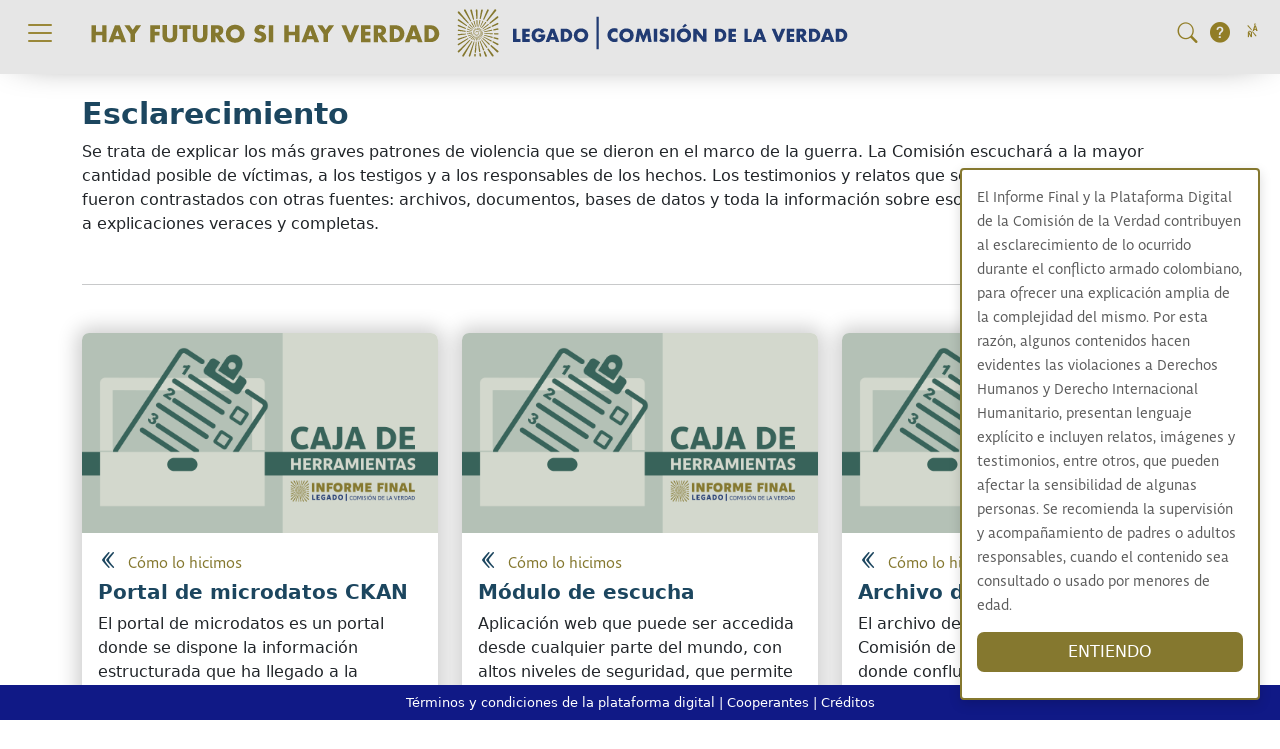

--- FILE ---
content_type: text/html; charset=UTF-8
request_url: https://www.comisiondelaverdad.co/etiquetas/esclarecimiento?page=2
body_size: 10055
content:
<!DOCTYPE html>
<html lang="es" dir="ltr" prefix="og: https://ogp.me/ns#">
  <head>
    <meta charset="utf-8" />
<meta name="description" content="Se trata de explicar los más graves patrones de violencia que se dieron en el marco de la guerra. La Comisión escuchará a la mayor cantidad posible de víctimas, a los testigos y a los responsables de los hechos. Los testimonios y relatos que se entreguen a la Comisión fueron contrastados con otras fuentes: archivos, documentos, bases de datos y toda la información sobre esos hechos, con el fin de llegar a explicaciones veraces y completas." />
<meta name="abstract" content="La Comisión de la Verdad entrega el relato más amplio del conflicto armado interno, a través del #InformeFinal y la plataforma digital: #HayFuturoSiHayVerdad" />
<meta name="keywords" content="Informe final, comisión de la verdad, hay futuro si hay verdad, esclarecimiento, dialogo social, impactos, afrontamientos y resistencias, lgbtiq+, pueblos étnicos, conflicto armado, Colombia, conflicto armado colombiano, acuerdo de paz, no repetición, convivencia, verdad" />
<link rel="canonical" href="https://www.comisiondelaverdad.co/etiquetas/esclarecimiento" />
<link rel="image_src" href="https://comisiondelaverdad.co/sites/default/files/2022-06/portada-informe-final.jpg" />
<meta property="og:image" content="https://comisiondelaverdad.co/sites/default/files/2022-06/portada-informe-final.jpg" />
<meta property="og:image:url" content="https://comisiondelaverdad.co/sites/default/files/2022-06/portada-informe-final.jpg" />
<meta property="og:image:secure_url" content="https://comisiondelaverdad.co/sites/default/files/2022-06/portada-informe-final.jpg" />
<meta name="twitter:card" content="summary_large_image" />
<meta name="twitter:image" content="https://comisiondelaverdad.co/sites/default/files/2022-06/portada-informe-final.jpg" />
<meta name="Generator" content="Drupal 10 (https://www.drupal.org)" />
<meta name="MobileOptimized" content="width" />
<meta name="HandheldFriendly" content="true" />
<meta name="viewport" content="width=device-width, initial-scale=1, shrink-to-fit=no" />
<style>div#sliding-popup, div#sliding-popup .eu-cookie-withdraw-banner, .eu-cookie-withdraw-tab {background: #FFFFFF} div#sliding-popup.eu-cookie-withdraw-wrapper { background: transparent; } #sliding-popup h1, #sliding-popup h2, #sliding-popup h3, #sliding-popup p, #sliding-popup label, #sliding-popup div, .eu-cookie-compliance-more-button, .eu-cookie-compliance-secondary-button, .eu-cookie-withdraw-tab { color: #5B5B5B;} .eu-cookie-withdraw-tab { border-color: #5B5B5B;}</style>
<meta http-equiv="x-ua-compatible" content="ie=edge" />
<link rel="icon" href="/sites/default/files/icocev.ico" type="image/vnd.microsoft.icon" />
<link rel="alternate" hreflang="es" href="https://www.comisiondelaverdad.co/etiquetas/esclarecimiento" />

    <title>Esclarecimiento | Informe Final Comisión de la Verdad</title>
    <link rel="stylesheet" media="all" href="/core/misc/components/progress.module.css?t9754j" />
<link rel="stylesheet" media="all" href="/core/misc/components/ajax-progress.module.css?t9754j" />
<link rel="stylesheet" media="all" href="/core/modules/system/css/components/align.module.css?t9754j" />
<link rel="stylesheet" media="all" href="/core/modules/system/css/components/fieldgroup.module.css?t9754j" />
<link rel="stylesheet" media="all" href="/core/modules/system/css/components/container-inline.module.css?t9754j" />
<link rel="stylesheet" media="all" href="/core/modules/system/css/components/clearfix.module.css?t9754j" />
<link rel="stylesheet" media="all" href="/core/modules/system/css/components/details.module.css?t9754j" />
<link rel="stylesheet" media="all" href="/core/modules/system/css/components/hidden.module.css?t9754j" />
<link rel="stylesheet" media="all" href="/core/modules/system/css/components/item-list.module.css?t9754j" />
<link rel="stylesheet" media="all" href="/core/modules/system/css/components/js.module.css?t9754j" />
<link rel="stylesheet" media="all" href="/core/modules/system/css/components/nowrap.module.css?t9754j" />
<link rel="stylesheet" media="all" href="/core/modules/system/css/components/position-container.module.css?t9754j" />
<link rel="stylesheet" media="all" href="/core/modules/system/css/components/reset-appearance.module.css?t9754j" />
<link rel="stylesheet" media="all" href="/core/modules/system/css/components/resize.module.css?t9754j" />
<link rel="stylesheet" media="all" href="/core/modules/system/css/components/system-status-counter.css?t9754j" />
<link rel="stylesheet" media="all" href="/core/modules/system/css/components/system-status-report-counters.css?t9754j" />
<link rel="stylesheet" media="all" href="/core/modules/system/css/components/system-status-report-general-info.css?t9754j" />
<link rel="stylesheet" media="all" href="/core/modules/system/css/components/tablesort.module.css?t9754j" />
<link rel="stylesheet" media="all" href="/core/modules/views/css/views.module.css?t9754j" />
<link rel="stylesheet" media="all" href="/modules/contrib/eu_cookie_compliance/css/eu_cookie_compliance.css?t9754j" />
<link rel="stylesheet" media="all" href="/themes/contrib/bootstrap_barrio/css/components/variables.css?t9754j" />
<link rel="stylesheet" media="all" href="/themes/contrib/bootstrap_barrio/css/components/user.css?t9754j" />
<link rel="stylesheet" media="all" href="/themes/contrib/bootstrap_barrio/css/components/progress.css?t9754j" />
<link rel="stylesheet" media="all" href="/themes/contrib/bootstrap_barrio/css/components/affix.css?t9754j" />
<link rel="stylesheet" media="all" href="/themes/contrib/bootstrap_barrio/css/components/book.css?t9754j" />
<link rel="stylesheet" media="all" href="/themes/contrib/bootstrap_barrio/css/components/contextual.css?t9754j" />
<link rel="stylesheet" media="all" href="/themes/contrib/bootstrap_barrio/css/components/feed-icon.css?t9754j" />
<link rel="stylesheet" media="all" href="/themes/contrib/bootstrap_barrio/css/components/field.css?t9754j" />
<link rel="stylesheet" media="all" href="/themes/contrib/bootstrap_barrio/css/components/header.css?t9754j" />
<link rel="stylesheet" media="all" href="/themes/contrib/bootstrap_barrio/css/components/help.css?t9754j" />
<link rel="stylesheet" media="all" href="/themes/contrib/bootstrap_barrio/css/components/icons.css?t9754j" />
<link rel="stylesheet" media="all" href="/themes/contrib/bootstrap_barrio/css/components/image-button.css?t9754j" />
<link rel="stylesheet" media="all" href="/themes/contrib/bootstrap_barrio/css/components/item-list.css?t9754j" />
<link rel="stylesheet" media="all" href="/themes/contrib/bootstrap_barrio/css/components/list-group.css?t9754j" />
<link rel="stylesheet" media="all" href="/themes/contrib/bootstrap_barrio/css/components/media.css?t9754j" />
<link rel="stylesheet" media="all" href="/themes/contrib/bootstrap_barrio/css/components/page.css?t9754j" />
<link rel="stylesheet" media="all" href="/themes/contrib/bootstrap_barrio/css/components/search-form.css?t9754j" />
<link rel="stylesheet" media="all" href="/themes/contrib/bootstrap_barrio/css/components/shortcut.css?t9754j" />
<link rel="stylesheet" media="all" href="/themes/contrib/bootstrap_barrio/css/components/sidebar.css?t9754j" />
<link rel="stylesheet" media="all" href="/themes/contrib/bootstrap_barrio/css/components/site-footer.css?t9754j" />
<link rel="stylesheet" media="all" href="/themes/contrib/bootstrap_barrio/css/components/skip-link.css?t9754j" />
<link rel="stylesheet" media="all" href="/themes/contrib/bootstrap_barrio/css/components/table.css?t9754j" />
<link rel="stylesheet" media="all" href="/themes/contrib/bootstrap_barrio/css/components/tabledrag.css?t9754j" />
<link rel="stylesheet" media="all" href="/themes/contrib/bootstrap_barrio/css/components/tableselect.css?t9754j" />
<link rel="stylesheet" media="all" href="/themes/contrib/bootstrap_barrio/css/components/tablesort-indicator.css?t9754j" />
<link rel="stylesheet" media="all" href="/themes/contrib/bootstrap_barrio/css/components/ui.widget.css?t9754j" />
<link rel="stylesheet" media="all" href="/themes/contrib/bootstrap_barrio/css/components/tabs.css?t9754j" />
<link rel="stylesheet" media="all" href="/themes/contrib/bootstrap_barrio/css/components/toolbar.css?t9754j" />
<link rel="stylesheet" media="all" href="/themes/contrib/bootstrap_barrio/css/components/vertical-tabs.css?t9754j" />
<link rel="stylesheet" media="all" href="/themes/contrib/bootstrap_barrio/css/components/views.css?t9754j" />
<link rel="stylesheet" media="all" href="/themes/contrib/bootstrap_barrio/css/components/webform.css?t9754j" />
<link rel="stylesheet" media="all" href="/themes/contrib/bootstrap_barrio/css/components/ui-dialog.css?t9754j" />
<link rel="stylesheet" media="all" href="//cdn.jsdelivr.net/npm/bootstrap@5.0.2/dist/css/bootstrap.min.css" />
<link rel="stylesheet" media="all" href="//cdn.jsdelivr.net/npm/bootstrap-icons@1.4.0/font/bootstrap-icons.css" />
<link rel="stylesheet" media="all" href="//stackpath.bootstrapcdn.com/font-awesome/4.7.0/css/font-awesome.min.css" />
<link rel="stylesheet" media="all" href="/themes/custom/cevtheme/css/header-footer.css?t9754j" />
<link rel="stylesheet" media="all" href="/themes/custom/cevtheme/css/dibujo.css?t9754j" />
<link rel="stylesheet" media="all" href="/themes/custom/cevtheme/botonera/css/style.css?t9754j" />
<link rel="stylesheet" media="all" href="/themes/custom/cevtheme/css/iconmood.css?t9754j" />
<link rel="stylesheet" media="all" href="/themes/custom/cevtheme/modal/css/modalcev.css?t9754j" />
<link rel="stylesheet" media="all" href="/themes/custom/cevtheme/modal/css/share-button.css?t9754j" />
<link rel="stylesheet" media="all" href="/themes/custom/cevtheme/modal/css/audio-rt.css?t9754j" />
<link rel="stylesheet" media="all" href="/themes/custom/cevtheme/modal/css/lyricer.css?t9754j" />
<link rel="stylesheet" media="all" href="/themes/custom/cevtheme/modal/css/timeline.css?t9754j" />
<link rel="stylesheet" media="all" href="/themes/custom/cevtheme/atlas/css/tour.css?t9754j" />
<link rel="stylesheet" media="all" href="/themes/custom/cevtheme/css/driver.min.css?t9754j" />
<link rel="stylesheet" media="all" href="/themes/custom/cevtheme/css/buscador.css?t9754j" />
<link rel="stylesheet" media="all" href="/themes/custom/cevtheme/css/cookies-consent.css?t9754j" />
<link rel="stylesheet" media="all" href="//fonts.googleapis.com/css2?family=Source+Sans+Pro&amp;display=swap" />
<link rel="stylesheet" media="all" href="//use.typekit.net/wnl6hvg.css" />
<link rel="stylesheet" media="print" href="/themes/contrib/bootstrap_barrio/css/print.css?t9754j" />

    <script type="application/json" data-drupal-selector="drupal-settings-json">{"path":{"baseUrl":"\/","pathPrefix":"","currentPath":"taxonomy\/term\/490","currentPathIsAdmin":false,"isFront":false,"currentLanguage":"es","currentQuery":{"page":"2"}},"pluralDelimiter":"\u0003","suppressDeprecationErrors":true,"gtag":{"tagId":"G-M25YKHNKCJ","consentMode":false,"otherIds":[],"events":[],"additionalConfigInfo":[]},"ajaxPageState":{"libraries":"eJx1jOEOgjAQg19oskdabqPM6W1HuAPk7QVNJDH6p02_tI0ipjbRGCJNUxGfWSLxRW3j0rJLWOyKCh8_xdS3Ew_SjFaoVJzw30cWyYxjog5zSCL3gt3qyIVagv8FQ4-BZjb3Xgej7PMu37mjGz2cbmqoPpLCLQWr-pd2VfqZ8QQFYV2q","theme":"cevtheme","theme_token":null},"ajaxTrustedUrl":[],"eu_cookie_compliance":{"cookie_policy_version":"1.0.0","popup_enabled":true,"popup_agreed_enabled":false,"popup_hide_agreed":false,"popup_clicking_confirmation":false,"popup_scrolling_confirmation":false,"popup_html_info":"\u003Cdiv aria-labelledby=\u0022popup-text\u0022  class=\u0022eu-cookie-compliance-banner eu-cookie-compliance-banner-info eu-cookie-compliance-banner--opt-in\u0022\u003E\n  \u003Cdiv class=\u0022popup-content info eu-cookie-compliance-content\u0022\u003E\n        \u003Cdiv id=\u0022popup-text\u0022 class=\u0022eu-cookie-compliance-message\u0022 role=\u0022document\u0022\u003E\n      \u003Cp\u003EEl Informe Final y la Plataforma Digital de la Comisi\u00f3n de la Verdad contribuyen al esclarecimiento de lo ocurrido durante el conflicto armado colombiano, para ofrecer una explicaci\u00f3n amplia de la complejidad del mismo. Por esta raz\u00f3n, algunos contenidos hacen evidentes las violaciones a Derechos Humanos y Derecho Internacional Humanitario, presentan lenguaje expl\u00edcito e incluyen relatos, im\u00e1genes y testimonios, entre otros, que pueden afectar la sensibilidad de algunas personas. Se recomienda la supervisi\u00f3n y acompa\u00f1amiento de padres o adultos responsables, cuando el contenido sea consultado o usado por menores de edad.\u003C\/p\u003E\n          \u003C\/div\u003E\n\n    \n    \u003Cdiv id=\u0022popup-buttons\u0022 class=\u0022eu-cookie-compliance-buttons\u0022\u003E\n            \u003Cbutton type=\u0022button\u0022 class=\u0022agree-button eu-cookie-compliance-secondary-button\u0022\u003EENTIENDO\u003C\/button\u003E\n              \u003Cbutton type=\u0022button\u0022 class=\u0022decline-button eu-cookie-compliance-default-button\u0022\u003ENo, Gracias\u003C\/button\u003E\n          \u003C\/div\u003E\n  \u003C\/div\u003E\n\u003C\/div\u003E","use_mobile_message":false,"mobile_popup_html_info":"\u003Cdiv aria-labelledby=\u0022popup-text\u0022  class=\u0022eu-cookie-compliance-banner eu-cookie-compliance-banner-info eu-cookie-compliance-banner--opt-in\u0022\u003E\n  \u003Cdiv class=\u0022popup-content info eu-cookie-compliance-content\u0022\u003E\n        \u003Cdiv id=\u0022popup-text\u0022 class=\u0022eu-cookie-compliance-message\u0022 role=\u0022document\u0022\u003E\n      \n          \u003C\/div\u003E\n\n    \n    \u003Cdiv id=\u0022popup-buttons\u0022 class=\u0022eu-cookie-compliance-buttons\u0022\u003E\n            \u003Cbutton type=\u0022button\u0022 class=\u0022agree-button eu-cookie-compliance-secondary-button\u0022\u003EENTIENDO\u003C\/button\u003E\n              \u003Cbutton type=\u0022button\u0022 class=\u0022decline-button eu-cookie-compliance-default-button\u0022\u003ENo, Gracias\u003C\/button\u003E\n          \u003C\/div\u003E\n  \u003C\/div\u003E\n\u003C\/div\u003E","mobile_breakpoint":768,"popup_html_agreed":false,"popup_use_bare_css":false,"popup_height":"auto","popup_width":"100%","popup_delay":1000,"popup_link":"\/","popup_link_new_window":true,"popup_position":false,"fixed_top_position":true,"popup_language":"es","store_consent":false,"better_support_for_screen_readers":false,"cookie_name":"","reload_page":false,"domain":"","domain_all_sites":false,"popup_eu_only":false,"popup_eu_only_js":false,"cookie_lifetime":100,"cookie_session":0,"set_cookie_session_zero_on_disagree":0,"disagree_do_not_show_popup":false,"method":"opt_in","automatic_cookies_removal":true,"allowed_cookies":"","withdraw_markup":"\u003Cbutton type=\u0022button\u0022 class=\u0022eu-cookie-withdraw-tab\u0022\u003EPrivacy settings\u003C\/button\u003E\n\u003Cdiv aria-labelledby=\u0022popup-text\u0022 class=\u0022eu-cookie-withdraw-banner\u0022\u003E\n  \u003Cdiv class=\u0022popup-content info eu-cookie-compliance-content\u0022\u003E\n    \u003Cdiv id=\u0022popup-text\u0022 class=\u0022eu-cookie-compliance-message\u0022 role=\u0022document\u0022\u003E\n      \u003Ch2\u003EWe use cookies on this site to enhance your user experience\u003C\/h2\u003E\u003Cp\u003EYou have given your consent for us to set cookies.\u003C\/p\u003E\n    \u003C\/div\u003E\n    \u003Cdiv id=\u0022popup-buttons\u0022 class=\u0022eu-cookie-compliance-buttons\u0022\u003E\n      \u003Cbutton type=\u0022button\u0022 class=\u0022eu-cookie-withdraw-button \u0022\u003EWithdraw consent\u003C\/button\u003E\n    \u003C\/div\u003E\n  \u003C\/div\u003E\n\u003C\/div\u003E","withdraw_enabled":false,"reload_options":0,"reload_routes_list":"","withdraw_button_on_info_popup":false,"cookie_categories":[],"cookie_categories_details":[],"enable_save_preferences_button":true,"cookie_value_disagreed":"0","cookie_value_agreed_show_thank_you":"1","cookie_value_agreed":"2","containing_element":"body","settings_tab_enabled":false,"olivero_primary_button_classes":"","olivero_secondary_button_classes":"","close_button_action":"close_banner","open_by_default":true,"modules_allow_popup":true,"hide_the_banner":false,"geoip_match":true,"unverified_scripts":[]},"user":{"uid":0,"permissionsHash":"1b80a8c138188caf3f5d89ed925c2b0ca61d311a085a602a2275262cc383eceb"}}</script>
<script src="/core/misc/drupalSettingsLoader.js?v=10.6.2"></script>
<script src="/modules/contrib/google_tag/js/gtag.js?t9754j"></script>

  </head>
  <body class="layout-no-sidebars page-taxonomy-term-490 page-vocabulary-tags">
        <a href="#main-content" class="visually-hidden focusable">
      Pasar al contenido principal
    </a>
    
      <div class="dialog-off-canvas-main-canvas" data-off-canvas-main-canvas>
    <div class="modal fade modal-home" id="helpModal" tabindex="-1" aria-labelledby="helpModalLabel" aria-hidden="true">
    <div class="modal-dialog">
        <div class="modal-content modal-content-home">
            <div class="modal-header modal-header-home">
                <h5 class="modal-title" id="helpModalLabel">¿Cómo Navegar este website?</h5>
                <button type="button" class="btn-close" data-bs-dismiss="modal" aria-label="Close"></button>
            </div>
            <div class="modal-body modal-body-home">
                Video
                INDICACIONES
            </div>
        </div>
    </div>
</div>
            
                    <nav class="navbar fixed-top navBar-ppal" aria-label="Menú principal">
                <div class="container-fluid">
                              


<button  id="menuNormalBTN" class="navbar-toggler collapsed" type="button" data-bs-toggle="collapse" data-bs-target="#menuNormal" aria-controls="menuNormal" aria-expanded="false" aria-label="Toggle navigation">
  <span class="navbar-toggler-icon"></span>
</button>
<button id="menuMovilBTN" class="navbar-toggler collapsed" type="button" data-bs-toggle="collapse" data-bs-target="#menuMovil" aria-controls="menuMovil" aria-expanded="false" aria-label="Toggle navigation">
  <span class="navbar-toggler-icon"></span>
</button>
<a class="navbar-brand" href="/">
  <span class="logo"></span>
</a>
<button id="lupa" type="button" class="btn dropdown-toggle" data-bs-toggle="dropdown" aria-haspopup="true" aria-expanded="false">
  <i class="bi bi-search fs-5" aria-hidden="true"></i>
</button>
<button id="modal" class="btn bd-highlight" data-bs-toggle="modal" data-bs-target="#modalAyuda">
  <i class="bi bi-question-circle-fill fs-5" data-bs-toggle="modal" data-bs-target="#modalAyuda"></i>
</button>
<button id="idiomas" class="btn bd-highlight" data-bs-toggle="modal" data-bs-target="#modalAyuda">
  <a type="button" data-bs-toggle="popover" data-container=".testDiv " data-bs-html="true" data-bs-placement="bottom" data-bs-content="<div class=&quot;list-group list-group-flush text-end&quot;>
        <a href=&quot;/english&quot; class=&quot;list-group-item list-group-item-action&quot;>English</a>
        <a href=&quot;/etiquetas/francais&quot; class=&quot;list-group-item list-group-item-action&quot;>Français</a>
        <a href=&quot;/etiquetas/lengua-embera-chami&quot; class=&quot;list-group-item list-group-item-action&quot;>Lengua Embera Chamí</a>
        <a href=&quot;/etiquetas/lengua-nasayuwe&quot; class=&quot;list-group-item list-group-item-action&quot;>Lengua Nasayuwe</a>
        <a href=&quot;/etiquetas/lengua-sikuani&quot; class=&quot;list-group-item list-group-item-action&quot;>Lengua Sikuani</a>
        <a href=&quot;/etiquetas/lengua-palenque&quot; class=&quot;list-group-item list-group-item-action&quot;>Lengua Palenque</a>
        <a href=&quot;/etiquetas/lengua-romani&quot; class=&quot;list-group-item list-group-item-action&quot;>Lengua Romaní</a>
        <a href=&quot;/etiquetas/lenguaje-de-senas-colombiano&quot; class=&quot;list-group-item list-group-item-action&quot;>Lenguaje de señas colombiano</a>
    </div>" data-bs-original-title="" title="">
    <i class="icon icon-otras-lenguas fs-5"></i>
  </a>
  
</button>

<div id="buscar" class="dropdown-menu dropdown-menu-right" role="menu">
  <form  id="cevSearchForm" onsubmit="return onSubmitSearchForm();" method="get">
      <div class="form-group">
          <input type="text" name="query" id="cevSearchText" class="form-control form-control-search" placeholder="Escriba el término" required="">
          <label for="searchTarget" class="text-dark">¿Dónde desea buscar?</label>
          <select class="form-control" id="searchTarget">
              <option value="0" disabled="">Buscar...</option>
              <option value="1">Plataforma</option>
              <option value="2">Archivo</option>
          </select>
      </div>
      <div class="form-group d-flex justify-content-end mt-2">
          <input type="submit" class="btn btn-lupa" value="Buscar" style="color: white;">
      </div>
  </form>
</div>
<div class="contenidoMenu">
  <div class="navbar-collapse collapse" id="menuNormal" style="">                  
        <div class="container-fluid mt-2">
          <div class="row conjunto">
            <div class="col-12 col-sm-12 col-md-3 col-lg-3 col-xl-3 col-xxl-3 columna">
              <h6 >componentes</h6>
              
              <form class="buscador" name="enlacesSecciones">
                <select name="secciones" class="form-select" onfocus='this.size=5;' onblur='this.size=1;' aria-label="Selector de componentes" onChange="redireccionArchivo(this);">
                  <option selected disabled>Selección de componente</option>
                      



  
    <option value="/hay-futuro-si-hay-verdad" class="dropdown-item">
          Hay futuro si hay verdad
    </option>

  

  
    <option value="/analitica-de-datos-informacion-y-recursos" class="dropdown-item">
          Analítica de datos (información y recursos)
    </option>

  

  
    <option value="/convocatoria-la-paz-grande" class="dropdown-item">
          Convocatoria a la paz grande
    </option>

  

  
    <option value="/hallazgos-y-recomendaciones" class="dropdown-item">
          Hallazgos y recomendaciones
    </option>

  

  
    <option value="/no-mataras-1" class="dropdown-item">
          No Matarás
    </option>

  

  
    <option value="/violaciones-de-derechos-humanos-infracciones-al-derecho-internacional-humanitario-y" class="dropdown-item">
          Violaciones de derechos humanos, infracciones al derecho internacional humanitario y responsabilidades colectivas
    </option>

  

  
    <option value="/colombia-adentro" class="dropdown-item">
          Colombia adentro
    </option>

  

  
    <option value="/impactos-afrontamientos-y-resistencias" class="dropdown-item">
          Impactos, afrontamientos y resistencias
    </option>

  

  
    <option value="/volumen-testimonial" class="dropdown-item">
          Sonido y memoria
    </option>

  

  
    <option value="/pueblos-etnicos" class="dropdown-item">
          Pueblos étnicos
    </option>

  

  
    <option value="/mujeres-y-personas-lgbtiq" class="dropdown-item">
          Mujeres y personas LGBTIQ+
    </option>

  

  
    <option value="/ninos-ninas-y-adolescentes" class="dropdown-item">
          Niños, niñas y adolescentes
    </option>

  

  
    <option value="/exilio-0" class="dropdown-item">
          Exilio
    </option>

  

  
    <option value="/dialogo-social" class="dropdown-item">
          Diálogo social
    </option>

  

  
    <option value="/pedagogia" class="dropdown-item">
          Pedagogía
    </option>

  

  
    <option value="/activaciones-artisticas-y-culturales" class="dropdown-item">
          Activaciones artísticas y culturales
    </option>

  

  
    <option value="/como-lo-hicimos" class="dropdown-item">
          Cómo lo hicimos
    </option>

  

  
    <option value="/a-viva-voz" class="dropdown-item">
          A viva voz
    </option>

  

  
    <option value="/con-quien-lo-hicimos-0" class="dropdown-item">
          Con quién lo hicimos
    </option>

  

  
    <option value="/lo-que-sigue" class="dropdown-item">
          Lo que sigue
    </option>

  

  
    <option value="/archivo-del-esclarecimiento-de-la-verdad" class="dropdown-item">
          Archivo del esclarecimiento de la verdad
    </option>

  

  
    <option value="/prensa" class="dropdown-item">
          Prensa
    </option>

  




                </select>
              </form>
            </div>
            <div class="col-12 col-sm-12 col-md-3 col-lg-3 col-xl-3 col-xxl-3 columna">
              <h6 >Acerca de la COMISIÓN DE LA VERDAD</h6>
              <ul class="list-group list-group-horizontal-sm lista-1" aria-labelledby="Columna 2">
                <li class="list-group-item modal_cev" data-nid="1000"><a class="dropdown-item" href="#">¿Qué es la Comisión de la Verdad?</a></li>
                <li class="list-group-item"><a class="dropdown-item" href="https://wayback.archive-it.org/20948/20230524045740/https://web.comisiondelaverdad.co/la-comision/mandato-y-funciones" target="_blank">Mandato y funciones</a></li>
                <li class="list-group-item"><a class="dropdown-item" href="/los-y-las-comisionados" target="_blank">Las y los comisionados</a></li>
                <li class="list-group-item"><a class="dropdown-item" href="https://wayback.archive-it.org/20948/20230524045740/https://web.comisiondelaverdad.co/" target="_blank">Versión anterior web - Comisión en Liquidación</a></li>
              </ul>
            </div>
            <div class="col-12 col-sm-12 col-md-2 col-lg-2 col-xl-2 col-xxl-2 columna">
              <h6 >Objetivos</h6>
              <ul class="list-group" aria-labelledby="Columna 3">
                <li class="list-group-item"><a class="dropdown-item" href="/etiquetas/esclarecimiento">Esclarecimiento</a></li>
                <li class="list-group-item"><a class="dropdown-item" href="/etiquetas/reconocimiento">Reconocimiento</a></li>
                <li class="list-group-item"><a class="dropdown-item" href="/etiquetas/convivencia">Convivencia</a></li>
                <li class="list-group-item"><a class="dropdown-item" href="/etiquetas/no-repeticion">No Repetición</a></li>
              </ul>
            </div>
            <div class="col-12 col-sm-12 col-md-3 col-lg-3 col-xl-3 col-xxl-3">
              <h6 >Enfoques</h6>
              <ul class="list-group list-group-horizontal-sm" aria-labelledby="columna 4">
                <li class="list-group-item modal_cev" data-nid="1106"><a class="dropdown-item" href="#">Étnico</a></li>
                <li class="list-group-item modal_cev" data-nid="1110"><a class="dropdown-item" href="#">Niñas y niños</a></li>
                <li class="list-group-item modal_cev" data-nid="1107"><a class="dropdown-item" href="#">De género</a></li>
                <!--<li class="list-group-item"><a class="dropdown-item" href="/etiquetas/jovenes">Jóvenes</a></li>-->
                <li class="list-group-item modal_cev" data-nid="1108"><a class="dropdown-item" href="#">Psicosocial</a></li>
                <li class="list-group-item modal_cev" data-nid="1111"><a class="dropdown-item" href="#">Persona Mayor</a></li>
                <li class="list-group-item modal_cev" data-nid="1109"><a class="dropdown-item" href="#">Estrategia cultural</a></li>
                <li class="list-group-item modal_cev" data-nid="1112"><a class="dropdown-item" href="#">Discapacidad</a></li>
              </ul>
            </div>
            
          </div>
        </div>
  </div>
</div>
<div class="contenidoMenuMovil">
  <div class="navbar-collapse collapse" id="menuMovil" style="">
    <div class="container-fluid">
      <div class="row">
        <div class="accordion" id="menuColapsables">
          <div class="accordion-item">
            <h2 class="accordion-header" id="headingOne">
              <button class="accordion-button " type="button" data-bs-toggle="collapse" data-bs-target="#collapseOne" aria-expanded="true" aria-controls="collapseOne">
                <h6 >componentes</h6>
              </button>
            </h2>
            <div id="collapseOne" class="accordion-collapse collapse show" aria-labelledby="headingOne" data-bs-parent="#menuColapsables">
              <div class="accordion-body">
                <form class="buscadorMovil" name="enlacesSeccionesMov">
                  <select name="seccionesMov" class="form-select" onfocus='this.size=5;' onblur='this.size=1;' aria-label="Selector de componentes" onChange="redireccionArchivo(this)">
                    <option selected disabled>Selección de componente</option> 
                        



  
    <option value="/hay-futuro-si-hay-verdad" class="dropdown-item">
          Hay futuro si hay verdad
    </option>

  

  
    <option value="/analitica-de-datos-informacion-y-recursos" class="dropdown-item">
          Analítica de datos (información y recursos)
    </option>

  

  
    <option value="/convocatoria-la-paz-grande" class="dropdown-item">
          Convocatoria a la paz grande
    </option>

  

  
    <option value="/hallazgos-y-recomendaciones" class="dropdown-item">
          Hallazgos y recomendaciones
    </option>

  

  
    <option value="/no-mataras-1" class="dropdown-item">
          No Matarás
    </option>

  

  
    <option value="/violaciones-de-derechos-humanos-infracciones-al-derecho-internacional-humanitario-y" class="dropdown-item">
          Violaciones de derechos humanos, infracciones al derecho internacional humanitario y responsabilidades colectivas
    </option>

  

  
    <option value="/colombia-adentro" class="dropdown-item">
          Colombia adentro
    </option>

  

  
    <option value="/impactos-afrontamientos-y-resistencias" class="dropdown-item">
          Impactos, afrontamientos y resistencias
    </option>

  

  
    <option value="/volumen-testimonial" class="dropdown-item">
          Sonido y memoria
    </option>

  

  
    <option value="/pueblos-etnicos" class="dropdown-item">
          Pueblos étnicos
    </option>

  

  
    <option value="/mujeres-y-personas-lgbtiq" class="dropdown-item">
          Mujeres y personas LGBTIQ+
    </option>

  

  
    <option value="/ninos-ninas-y-adolescentes" class="dropdown-item">
          Niños, niñas y adolescentes
    </option>

  

  
    <option value="/exilio-0" class="dropdown-item">
          Exilio
    </option>

  

  
    <option value="/dialogo-social" class="dropdown-item">
          Diálogo social
    </option>

  

  
    <option value="/pedagogia" class="dropdown-item">
          Pedagogía
    </option>

  

  
    <option value="/activaciones-artisticas-y-culturales" class="dropdown-item">
          Activaciones artísticas y culturales
    </option>

  

  
    <option value="/como-lo-hicimos" class="dropdown-item">
          Cómo lo hicimos
    </option>

  

  
    <option value="/a-viva-voz" class="dropdown-item">
          A viva voz
    </option>

  

  
    <option value="/con-quien-lo-hicimos-0" class="dropdown-item">
          Con quién lo hicimos
    </option>

  

  
    <option value="/lo-que-sigue" class="dropdown-item">
          Lo que sigue
    </option>

  

  
    <option value="/archivo-del-esclarecimiento-de-la-verdad" class="dropdown-item">
          Archivo del esclarecimiento de la verdad
    </option>

  

  
    <option value="/prensa" class="dropdown-item">
          Prensa
    </option>

  




                  </select>
                </form>
              </div>
            </div>
          </div>
          <div class="accordion-item">
            <h2 class="accordion-header" id="headingTwo">
              <button class="accordion-button  collapsed" type="button" data-bs-toggle="collapse" data-bs-target="#collapseTwo" aria-expanded="false" aria-controls="collapseTwo">
                <h6 >Acerca de la COMISIÓN DE LA VERDAD</h6>
              </button>
            </h2>
            <div id="collapseTwo" class="accordion-collapse collapse" aria-labelledby="headingTwo" data-bs-parent="#menuColapsables">
              <div class="accordion-body">
                <ul class="list-group" aria-labelledby="Columna 2">
                  <li class="list-group-item"><a class="dropdown-item" href="https://wayback.archive-it.org/20948/20230524045740/https://web.comisiondelaverdad.co/la-comision/que-es-la-comision-de-la-verdad" target="_blank">¿Qué es la Comisión de la Verdad?</a></li>
                  <li class="list-group-item"><a class="dropdown-item" href="https://wayback.archive-it.org/20948/20230524045740/https://web.comisiondelaverdad.co/la-comision/mandato-y-funciones" target="_blank">Mandato y funciones</a></li>
                  <!--<li class="list-group-item"><a class="dropdown-item" href="https://wayback.archive-it.org/20948/20230524045740/https://web.comisiondelaverdad.co/transparencia" target="_blank">Transparencia</a></li>-->
                  <li class="list-group-item"><a class="dropdown-item" href="/los-y-las-comisionados" target="_blank">Las y los comisionados</a></li>
                  <!--<li class="list-group-item"><a class="dropdown-item" href="#">Accesibilidad</a></li>-->
                  <li class="list-group-item"><a class="dropdown-item" href="https://wayback.archive-it.org/20948/20230524045740/https://web.comisiondelaverdad.co/" target="_blank">Versión anterior web - Comisión en Liquidación</a></li>
            
                </ul>
              </div>
            </div>
          </div>
          <div class="accordion-item">
            <h2 class="accordion-header" id="headingThree">
              <button class="accordion-button  collapsed" type="button" data-bs-toggle="collapse" data-bs-target="#collapseThree" aria-expanded="false" aria-controls="collapseThree">
                <h6 >Objetivos</h6>
              </button>
            </h2>
            <div id="collapseThree" class="accordion-collapse collapse" aria-labelledby="headingThree" data-bs-parent="#menuColapsables">
              <div class="accordion-body">
                <ul class="list-group" aria-labelledby="Columna 3">
                  <li class="list-group-item"><a class="dropdown-item" href="/etiquetas/esclarecimiento">Esclarecimiento</a></li>
                  <li class="list-group-item"><a class="dropdown-item" href="/etiquetas/reconocimiento">Reconocimiento</a></li>
                  <li class="list-group-item"><a class="dropdown-item" href="/etiquetas/convivencia">Convivencia</a></li>
                  <li class="list-group-item"><a class="dropdown-item" href="/etiquetas/no-repeticion">No Repetición</a></li>
                </ul>
              </div>
            </div>
          </div>
          <div class="accordion-item">
            <h2 class="accordion-header" id="heading4">
              <button class="accordion-button  collapsed" type="button" data-bs-toggle="collapse" data-bs-target="#collapse4" aria-expanded="false" aria-controls="collapse4">
                <h6 >Enfoques</h6>
              </button>
            </h2>
            <div id="collapse4" class="accordion-collapse collapse" aria-labelledby="heading4" data-bs-parent="#menuColapsables">
              <div class="accordion-body">
                <ul class="list-group lista-especial" aria-labelledby="columna 4">
                  <li class="list-group-item modal_cev" data-nid="1106"><a class="dropdown-item" href="#">Étnico</a></li>
                  <li class="list-group-item modal_cev" data-nid="1110"><a class="dropdown-item" href="#">Niñas y niños</a></li>
                  <li class="list-group-item modal_cev" data-nid="1107"><a class="dropdown-item" href="#">De género</a></li>
                  <!--<li class="list-group-item"><a class="dropdown-item" href="/etiquetas/jovenes">Jóvenes</a></li>-->
                  <li class="list-group-item modal_cev" data-nid="1108"><a class="dropdown-item" href="#">Psicosocial</a></li>
                  <li class="list-group-item modal_cev" data-nid="1111"><a class="dropdown-item" href="#">Persona Mayor</a></li>
                  <li class="list-group-item modal_cev" data-nid="1109"><a class="dropdown-item" href="#">Estrategia cultural</a></li>
                  <li class="list-group-item modal_cev" data-nid="1112"><a class="dropdown-item" href="#">Discapacidad</a></li>
                </ul>
              </div>
            </div>
          </div>
        </div>
      </div>
    </div>
  </div>            
</div>
  


                </div>
            </nav>
                
    
    
      <div data-drupal-messages-fallback class="hidden"></div>
      <main class="container py-5 resultados-busqueda-cev">
    <h4 class="mt-5 fw-bold azul-principal titulo-busqueda">
          Esclarecimiento
    </h4>
    Se trata de explicar los más graves patrones de violencia que se dieron en el marco de la guerra. La Comisión escuchará a la mayor cantidad posible de víctimas, a los testigos y a los responsables de los hechos. Los testimonios y relatos que se entreguen a la Comisión fueron contrastados con otras fuentes: archivos, documentos, bases de datos y toda la información sobre esos hechos, con el fin de llegar a explicaciones veraces y completas.
    <hr class="my-5">
        <div class="row" data-masonry="{'percentPosition': true }" style="position: relative;">
              
  
  

  
  
  

  



  
    
<div class="col-sm-6 col-lg-4 mb-4">
  <div class="card">
          
            
<img  loading="lazy" src="/sites/default/files/2022-09/chd_procedimiento_portada_16.png" alt="Icono de color verde de documento con listado numerado dentro de caja de herramientas" class="w-100 " data-zoomable>


    
        <div class="card-body">
      <div class="col-12">
          <h5 class="volver icon-chevron-left mx-auto icon-flecha-doble-iqz p-0">
                                <a href="/recorridos/como-lo-hicimos" target="_self">Cómo lo hicimos</a>
                        </h5>
      </div>
      <a href="/portal-de-microdatos-ckan"><h5 class="card-title">Portal de microdatos CKAN </h5></a>
      <p class="card-text">
          El portal de microdatos es un portal donde se dispone la información estructurada que ha llegado a la Comisión de la Verdad; allí se organizan los conjuntos de datos que han sido aportados por diferentes organizaciones del país. 
    </p>
    </div>
  </div>
</div>

  

  
    
<div class="col-sm-6 col-lg-4 mb-4">
  <div class="card">
          
            
<img  loading="lazy" src="/sites/default/files/2022-09/chd_procedimiento_portada_15.png" alt="Icono de color verde de documento con listado numerado dentro de caja de herramientas" class="w-100 " data-zoomable>


    
        <div class="card-body">
      <div class="col-12">
          <h5 class="volver icon-chevron-left mx-auto icon-flecha-doble-iqz p-0">
                                <a href="/recorridos/como-lo-hicimos" target="_self">Cómo lo hicimos</a>
                        </h5>
      </div>
      <a href="/modulo-de-escucha"><h5 class="card-title">Módulo de escucha</h5></a>
      <p class="card-text">
          Aplicación web que puede ser accedida desde cualquier parte del mundo, con altos niveles de seguridad, que permite resguardar todas las entrevistas realizadas por los compañeros de la Comisión de la Verdad a lo largo y ancho de Colombia, y el mundo.
    </p>
    </div>
  </div>
</div>

  

  
    
<div class="col-sm-6 col-lg-4 mb-4">
  <div class="card">
          
            
<img  loading="lazy" src="/sites/default/files/2022-09/chd_procedimiento_portada_14.png" alt="Icono de color verde de documento con listado numerado dentro de caja de herramientas" class="w-100 " data-zoomable>


    
        <div class="card-body">
      <div class="col-12">
          <h5 class="volver icon-chevron-left mx-auto icon-flecha-doble-iqz p-0">
                                <a href="/recorridos/como-lo-hicimos" target="_self">Cómo lo hicimos</a>
                        </h5>
      </div>
      <a href="/archivo-de-esclarecimiento"><h5 class="card-title">Archivo de esclarecimiento</h5></a>
      <p class="card-text">
          El archivo del esclarecimiento de la Comisión de la Verdad es un espacio donde confluye el archivo, el discurso y la acción.
    </p>
    </div>
  </div>
</div>

  

  
    
<div class="col-sm-6 col-lg-4 mb-4">
  <div class="card">
          
            
<img  loading="lazy" src="/sites/default/files/2022-09/chd_procedimiento_portada_13.png" alt="Icono de color verde de documento con listado numerado dentro de caja de herramientas" class="w-100 " data-zoomable>


    
        <div class="card-body">
      <div class="col-12">
          <h5 class="volver icon-chevron-left mx-auto icon-flecha-doble-iqz p-0">
                                <a href="/recorridos/como-lo-hicimos" target="_self">Cómo lo hicimos</a>
                        </h5>
      </div>
      <a href="/modulo-catalogacion"><h5 class="card-title">Modulo Catalogación </h5></a>
      <p class="card-text">
          El módulo de catalogación colaborativa es un aplicativo que permite, uno, crear recursos a través de la carga de archivos, su disposición en el árbol de fondos (carpetas) y su posterior descripción y catalogación a partir de metadatos.
    </p>
    </div>
  </div>
</div>

  

  
    
<div class="col-sm-6 col-lg-4 mb-4">
  <div class="card">
          
            
<img  loading="lazy" src="/sites/default/files/2022-09/chd_procedimiento_portada_12.png" alt="Icono de color verde de documento con listado numerado dentro de caja de herramientas" class="w-100 " data-zoomable>


    
        <div class="card-body">
      <div class="col-12">
          <h5 class="volver icon-chevron-left mx-auto icon-flecha-doble-iqz p-0">
                                <a href="/recorridos/como-lo-hicimos" target="_self">Cómo lo hicimos</a>
                        </h5>
      </div>
      <a href="/metabuscador"><h5 class="card-title">Metabuscador</h5></a>
      <p class="card-text">
          El metabuscador es una herramienta que permite recuperar la información almacenada en las diferentes herramientas digitales de la Comisión de la Verdad, a través de unos filtros y unas palabras clave.
    </p>
    </div>
  </div>
</div>

  

  
    
<div class="col-sm-6 col-lg-4 mb-4">
  <div class="card">
          
            
<img  loading="lazy" src="/sites/default/files/2022-09/chd_procedimiento_portada_11.png" alt="Icono de color verde de documento con listado numerado dentro de caja de herramientas" class="w-100 " data-zoomable>


    
        <div class="card-body">
      <div class="col-12">
          <h5 class="volver icon-chevron-left mx-auto icon-flecha-doble-iqz p-0">
                                <a href="/recorridos/como-lo-hicimos" target="_self">Cómo lo hicimos</a>
                        </h5>
      </div>
      <a href="/modelo-ner"><h5 class="card-title">Modelo NER</h5></a>
      <p class="card-text">
          El modelo NER (Named Entity Recognition) es un modelo desarrollado en función del reconocimiento de entidades (nombres, roles, organizaciones, ubicaciones y fechas) dentro de documentos de texto específicos. 
    </p>
    </div>
  </div>
</div>

  

  
    
<div class="col-sm-6 col-lg-4 mb-4">
  <div class="card">
          
            
<img  loading="lazy" src="/sites/default/files/2022-09/chd_procedimiento_portada_10.png" alt="Icono de color verde de documento con listado numerado dentro de caja de herramientas" class="w-100 " data-zoomable>


    
        <div class="card-body">
      <div class="col-12">
          <h5 class="volver icon-chevron-left mx-auto icon-flecha-doble-iqz p-0">
                                <a href="/recorridos/como-lo-hicimos" target="_self">Cómo lo hicimos</a>
                        </h5>
      </div>
      <a href="/modelo-asr"><h5 class="card-title">Modelo ASR </h5></a>
      <p class="card-text">
          El modelo de reconocimiento de voz (Automatic Speech Recognition), es un modelo desarrollado para hacer transcripción automática de audio a texto, a través de técnicas de Machine Learning.
    </p>
    </div>
  </div>
</div>

  

  
    
<div class="col-sm-6 col-lg-4 mb-4">
  <div class="card">
          
            
<img  loading="lazy" src="/sites/default/files/2022-09/chd_guia_portada_21.png" alt="Icono de color verde de documento con brújula dentro de caja de herramientas" class="w-100 " data-zoomable>


    
        <div class="card-body">
      <div class="col-12">
          <h5 class="volver icon-chevron-left mx-auto icon-flecha-doble-iqz p-0">
                                <a href="/recorridos/como-lo-hicimos" target="_self">Cómo lo hicimos</a>
                        </h5>
      </div>
      <a href="/guia-dialogo-con-jovenes-rrom"><h5 class="card-title">Guía diálogo con jóvenes Rrom</h5></a>
      <p class="card-text">
          Recoger las prácticas de resistencia que han aplicado los y las jóvenes Rrom o Gitanos para proteger su vida y Kumpania frente al conflicto armado.
    </p>
    </div>
  </div>
</div>

  

  
    
<div class="col-sm-6 col-lg-4 mb-4">
  <div class="card">
          
            
<img  loading="lazy" src="/sites/default/files/2022-09/chd_lineamiento_portada_8.png" alt="Icono de color verde de pluma dibujando una línea dentro de caja de herramientas" class="w-100 " data-zoomable>


    
        <div class="card-body">
      <div class="col-12">
          <h5 class="volver icon-chevron-left mx-auto icon-flecha-doble-iqz p-0">
                                <a href="/recorridos/como-lo-hicimos" target="_self">Cómo lo hicimos</a>
                        </h5>
      </div>
      <a href="/encuesta-mujeres-rrom"><h5 class="card-title">Encuesta a mujeres Rrom</h5></a>
      <p class="card-text">
          &quot;Este paso a paso es para que la analista o documentadora de la Comisión de la Verdad lo desarrolle según las condiciones de trabajo en cada Kumpania.
    </p>
    </div>
  </div>
</div>

  


      <nav aria-label="pagination-heading">
    <h4 id="pagination-heading" class="visually-hidden">Paginación</h4>
    <ul class="pagination js-pager__items">
                    <li class="page-item">
          <a href="?page=0" title="Ir a la primera página" class="page-link">
            <span aria-hidden="true">« Primero</span>
            <span class="visually-hidden">Primera página</span>
          </a>
        </li>
                          <li class="page-item">
          <a href="?page=1" title="Ir a la página anterior" rel="prev" class="page-link">
            <span aria-hidden="true">‹ Anterior</span>
            <span class="visually-hidden">Página anterior</span>
          </a>
        </li>
                                      <li class="page-item ">
                      <a href="?page=0" title="" class="page-link">1</a>
                  </li>
              <li class="page-item ">
                      <a href="?page=1" title="" class="page-link">2</a>
                  </li>
              <li class="page-item active">
                      <span class="page-link">3</span>
                  </li>
              <li class="page-item ">
                      <a href="?page=3" title="" class="page-link">4</a>
                  </li>
              <li class="page-item ">
                      <a href="?page=4" title="" class="page-link">5</a>
                  </li>
              <li class="page-item ">
                      <a href="?page=5" title="" class="page-link">6</a>
                  </li>
              <li class="page-item ">
                      <a href="?page=6" title="" class="page-link">7</a>
                  </li>
              <li class="page-item ">
                      <a href="?page=7" title="" class="page-link">8</a>
                  </li>
              <li class="page-item ">
                      <a href="?page=8" title="" class="page-link">9</a>
                  </li>
                          <li class="page-item" role="presentation"><span class="page-link">&hellip;</span></li>
                          <li class="page-item">
          <a href="?page=3" title="Ir a la página siguiente" rel="next" class="page-link">
            <span aria-hidden="true">Siguiente ›</span>
            <span class="visually-hidden">Siguiente página</span>
          </a>
        </li>
                          <li class="page-item">
          <a href="?page=35" title="Ir a la última página" class="page-link">
            <span aria-hidden="true">Último »</span>
            <span class="visually-hidden">Última página</span>
          </a>
        </li>
          </ul>
  </nav>


  
  

  
  


        </div>
</main> 
  

          
          <footer class="fixed-bottom">
<div class="container-fluid">
<p class="politica"><span class="modal_cev" data-nid="986">Términos y condiciones de la plataforma digital</span> | <span class="modal_cev" data-nid="987">Cooperantes</span> | <span class="modal_cev" data-nid="2583">Créditos</span></p>
</div>
</footer>

     
  

 <!-- Modal -->
 <div class="modal fade css-custom-modal" id="modalInfoCev" tabindex="-1" role="dialog" aria-labelledby="modalContenidos" aria-hidden="true">
    <div class="modal-dialog modal-lg modal-dialog-centered" id="modalXLCev" role="document">
        <div class="modal-content">
            <div class="modal-header px-4 pb-0 border-0">
                <button type="button" class="btn-close" data-bs-dismiss="modal" aria-label="Close">
                    <span class="icon-ico-x"></span>
                </button>
            </div>
            <div class="modal-content-cev modal-body p-4">
                
            </div>
            <a href="https://creativecommons.org/licenses/by-nc-sa/4.0/deed.es" target="_blank" style="text-decoration: none">
                <div class="creative-commons-block bg-primary text-white p-3 d-flex flex-column align-items-center">
                    <div class="d-flex mb-2">
                        <img class="mx-1" src="/themes/custom/cevtheme/img/icon-cc.png" width="30" height="30" alt="">
                        <img class="mx-1" src="/themes/custom/cevtheme/img/icon-person.png" width="30" height="30" alt="">
                        <img class="mx-1" src="/themes/custom/cevtheme/img/icon-nc.png" width="30" height="30" alt="">
                        <img class="mx-1" src="/themes/custom/cevtheme/img/icon-sa.png" width="30" height="30" alt="">
                    </div>
                    <p class="mb-0">Atribución-NoComercial-CompartirIgual</p>
                    <p class="mb-0">4.0 Internacional (CC BY-NC-SA 4.0)</p>
                </div>
            </a> 
        </div>
    </div>
 </div>

  </div>

    
    <script src="/core/assets/vendor/jquery/jquery.min.js?v=3.7.1"></script>
<script src="/core/assets/vendor/once/once.min.js?v=1.0.1"></script>
<script src="/sites/default/files/languages/es_Gk4pMqt0kFsvB2yBcKNI_vbDdo95gfHXX-GTVcpmYHc.js?t9754j"></script>
<script src="/core/misc/drupal.js?v=10.6.2"></script>
<script src="/core/misc/drupal.init.js?v=10.6.2"></script>
<script src="/core/assets/vendor/tabbable/index.umd.min.js?v=6.3.0"></script>
<script src="/themes/contrib/bootstrap_barrio/js/barrio.js?v=10.6.2"></script>
<script src="//cdn.jsdelivr.net/npm/bootstrap@5.0.0-beta3/dist/js/bootstrap.bundle.min.js"></script>
<script src="//unpkg.com/mdbootstrap@4.19.2/js/mdb.min.js"></script>
<script src="/themes/custom/cevtheme/js/global.js?v=10.6.2"></script>
<script src="/themes/custom/cevtheme/js/dibujo.js?v=10.6.2"></script>
<script src="/themes/custom/cevtheme/js/pop.js?v=10.6.2"></script>
<script src="//cdnjs.cloudflare.com/ajax/libs/clipboard.js/2.0.4/clipboard.min.js"></script>
<script src="/themes/custom/cevtheme/modal/js/modalcev.js?v=10.6.2"></script>
<script src="/themes/custom/cevtheme/modal/js/share-button.js?v=10.6.2"></script>
<script src="/themes/custom/cevtheme/modal/js/lyricer.js?v=10.6.2"></script>
<script src="/themes/custom/cevtheme/modal/js/audio-rt.js?v=10.6.2"></script>
<script src="/themes/custom/cevtheme/botonera/js/arreglos.js?v=10.6.2"></script>
<script src="/themes/custom/cevtheme/atlas/js/tour.js?v=10.6.2"></script>
<script src="/themes/custom/cevtheme/modal/js/fullscreenImg.js?v=10.6.2"></script>
<script src="/themes/custom/cevtheme/js/driver.min.js?v=10.6.2"></script>
<script src="/themes/custom/cevtheme/modal/js/player-audio-diccionario-sonoro.js?v=10.6.2"></script>
<script src="/modules/contrib/eu_cookie_compliance/js/eu_cookie_compliance.min.js?t9754j"></script>
<script src="/core/misc/progress.js?v=10.6.2"></script>
<script src="/core/assets/vendor/loadjs/loadjs.min.js?v=4.3.0"></script>
<script src="/core/misc/debounce.js?v=10.6.2"></script>
<script src="/core/misc/announce.js?v=10.6.2"></script>
<script src="/core/misc/message.js?v=10.6.2"></script>
<script src="/themes/contrib/bootstrap_barrio/js/messages.js?t9754j"></script>
<script src="/core/misc/ajax.js?v=10.6.2"></script>
<script src="/modules/contrib/google_tag/js/gtag.ajax.js?t9754j"></script>

  </body>
</html>


--- FILE ---
content_type: text/css
request_url: https://www.comisiondelaverdad.co/themes/custom/cevtheme/css/dibujo.css?t9754j
body_size: 926
content:
.contenedor-dibujo{
    display: flex;
    flex-direction: row;
    justify-content: center;
    padding: 4px;
    width: 100%;
    margin: 25vh 0;
    transition: all 700ms ease;
    position: absolute;
    top: 10vh;   
    z-index: 11000;
}

.nover{
    display: none;
    transition: all 700ms ease;
}
  
.dibujo {
    width: 150px;
    height: 150px;
    vertical-align: top;
    position: relative;
    border-radius: 10px;
    /* background-color: rgb(130 150 199 / 77%);
    box-shadow: 0px 0px 8px 3px; */
}
  
.dibujo-wrapper {
    display: inline-block;
    vertical-align: middle;
    position: absolute;
    top: 50%;
    left: 50%;
    transform: translate(-50%, -50%);
}
.mano{
    display: none;
}
  
.hand-dibujo {
    position: relative;
}
  
.hand {
    background: #fff;
    width: 5px;
    height: 16px;
    border-radius: 20px;
    position: relative;
    left: -5px;
    margin-bottom: 17px;
    transform: rotate(-20deg);
    animation: handAnim 1.2s infinite;
}

.hand:after {
      content: "";
      background: #fff;
      width: 17px;
      height: 18px;
      border-radius: 4px 8px 38px 15px;
      transform: rotate(6deg) skewY(10deg);
      position: absolute;
      top: 13px;
      left: -1px;
}
  
.hand:before {
    content: "";
    background: #fff;
    width: 6px;
    height: 17px;
    border-radius: 2px 40px 20px 20px;
    position: absolute;
    top: 12px;
    left: -6px;
    transform: rotate(-38deg);
}

.circle {
    background-color: #fff;
    width: 20px;
    height: 20px;
    border-radius: 50%;
    position: absolute;
    top: -7px;
    left: -7px;
    opacity: .5;
    animation: circleAnim 1.2s infinite 2.1s;
}
  
@keyframes handAnim {
    0% {
      top: 20px;
      opacity: 0;
    }
    50% {
      opacity: 1;
    }
    100% {
      top: -20px;
      opacity: 0;
    }
  }
  
 @keyframes circleAnim {
    from { 
      transform: scale(0);
    }
    to {
      transform: scale(2);
      opacity: 0;
    }
  }
  
  
  
.mouse-dibujo {
    position: relative;
}
    
.mouse {
    width: 39px;
    height: 65px;
    background: #fff;
    border-radius: 20px;
    position: relative;
    margin-bottom: 3px;
}
  
.mouse:after {
    content: "";
    background: #D83C40;
    width: 7px;
    height: 12px;
    position: absolute;
    top: 5px;
    left: 50%;
    margin-left: -3px;
    border-radius: 20px;
    animation: scrollAnim 1.1s infinite;
}

.arrow {
    width: 12px;
    height: 12px;
    display: block;
    border-bottom: 2px solid #fff;
    border-right: 2px solid #fff;
    transform: rotate(45deg);
    position: relative;
    margin: 0 auto;
    animation: arrowAnim 1.2s infinite;
}
  
.arrow.arrow-01 {
    animation-delay: .2s;
}
.arrow.arrow-02 {
    animation-delay: .3s;
}
.arrow.arrow-03 {
    animation-delay: .4s;
}
@keyframes scrollAnim {
    from { 
      top: 5px;
    }
    to {
      top: 15px;
      opacity: 0;
    }
  }
  
@keyframes arrowAnim {
    0% {
      opacity: 0;
    }
    50% { 
      opacity: 1;
    }
    100% { 
      opacity: 0;
    }
  }
  
 
@media (max-width:768px) {
      .mano{
          display: block;
      }
      .raton{
          display: none;
      }
  }
  

--- FILE ---
content_type: text/css
request_url: https://www.comisiondelaverdad.co/themes/custom/cevtheme/modal/css/share-button.css?t9754j
body_size: 574
content:
.x-share-button {
    position: absolute;
    overflow: hidden;
    user-select: none;
    top: -45px;
    width: 150px;
    height: 36px;
    border-radius: 30px;
    padding: 8px;
    transition: all .2s ease-in-out;
}

.x-share-button.open {
    background: #00000030;
}

.x-share-button.open .share-item {
    transform: translateX(0) rotate(0);
    margin-left: 3px;
}

.share-items {
    position: absolute;
    height: 100%;
    padding: 0;
    width: 297px;
    right: 0px;
}

.share-items-wrapper {
    position: absolute;
    top: 0;
    left: 0;
    height: 100%;
    width: 300px;
}


.x-share-button.open .lid {
    transform: rotateX(90deg);
}

.share-item {
    display: block;
    background: #fff;
    text-decoration: none;
    height: 25px;
    width: 25px;
    text-align: center;
    line-height: 25px;
    border-radius: 50%;
    float: left;
    margin-left: 3px;
    box-shadow: 0 1px 0 rgba(0, 0, 0, 0.1);
    transition: 500ms ease all;
}

.share-item:active {
    background: #eb4c89;
    transition: 50ms ease all;
}

.share-item:nth-child(1) {
    transform: translateX(200px) rotate(180deg);
}

.share-item:nth-child(2) {
    transform: translateX(400px) rotate(200deg);
}

.share-item:nth-child(3) {
    transform: translateX(580px) rotate(220deg);
}

.share-item:nth-child(4) {
    transform: translateX(740px) rotate(240deg);
}

.share-item:nth-child(5) {
    transform: translateX(880px) rotate(260deg);
}

.share-item:nth-child(6) {
    transform: translateX(1000px) rotate(280deg);
}

.shared .share-item {
    transform: translateY(200px);
}

.shared .share-item:nth-child(1) {
    transition: 200ms cubic-bezier(0.32, -0.22, 0.9, 0.93) all;
}

.shared .share-item:nth-child(2) {
    transition: 600ms cubic-bezier(0.32, -0.22, 0.9, 0.93) all;
}

.shared .share-item:nth-child(3) {
    transition: 1000ms cubic-bezier(0.32, -0.22, 0.9, 0.93) all;
}

.shared .share-item:nth-child(4) {
    transition: 1400ms cubic-bezier(0.32, -0.22, 0.9, 0.93) all;
}

.shared .share-item:nth-child(5) {
    transition: 1800ms cubic-bezier(0.32, -0.22, 0.9, 0.93) all;
}

.shared .share-item:nth-child(6) {
    transition: 2200ms cubic-bezier(0.32, -0.22, 0.9, 0.93) all;
}

--- FILE ---
content_type: text/css
request_url: https://www.comisiondelaverdad.co/themes/custom/cevtheme/modal/css/audio-rt.css?t9754j
body_size: 369
content:
.rt-player {
    --accent-color: lightblue;
}

.rt-player .rt-timer{
    display: flex;
    text-align: center;
    flex-wrap: nowrap;
    align-items: center;
    flex-direction: row;
    align-content: center;
    justify-content: center;
}

.rt-player .progress {
    padding: 3px;
    height: 10px;
    background-color: #424242;
    cursor: pointer;
}

.rt-player .progress .progress-bar[data-role="player-progress-bar"]{
    background-color: var(--accent-color);
    transition: width 0.1s linear;
}

.rt-player .rt-player__buttons{
    display: flex;
    justify-content: center;
    align-items: center;
    margin: 8px 0px;
}

.rt-player .rt-player__buttons button{
    color: #424242 ;
    font-size: 30px;
    transition: all 0.2s ease;
    outline: 0;
}

.rt-player .rt-player__buttons button:hover,
.rt-player .rt-player__buttons button.active {
    color: var(--accent-color);
}

.rt-player .rt-player__buttons button:focus {
    outline: 0 !important;
}

--- FILE ---
content_type: text/css
request_url: https://www.comisiondelaverdad.co/themes/custom/cevtheme/modal/css/lyricer.css?t9754j
body_size: 274
content:
.lyricer {
  text-shadow: 0 0 1px #eee;
  color: #666;
  overflow: hidden;
  display: flex;
  text-align: center;
  justify-content: center;
}

.lyricer ul {
  list-style-type: none;
  padding: 5px;
}

.lyricer ul li {
  overflow: auto;
  opacity: .4;
  font-size: 88%;
  transition: all .5s ease;
}

.lyricer ul li:hover {
  color: #428bca;
}

.lyricer .lyricer-current-line {
  font-size: 120%;
  opacity: 1;
  text-shadow: 2px 0px 17px rgb(198, 204, 202);
}


--- FILE ---
content_type: text/css
request_url: https://www.comisiondelaverdad.co/themes/custom/cevtheme/atlas/css/tour.css?t9754j
body_size: 581
content:
.tour-active-element {
  position: relative;
  background: white;
  border: 3px solid #0D586090;;
  border-radius: 5px;
  z-index: 1050;
}

body.tour-active-element {
  border: none;
}

.popover-tour {
  padding: 5px 10px;
  min-width: 300px;
  width: 500px;
  max-width: 100%;
  font-size: 14px;
  z-index: 1051;
  text-align: justify;
}

.popover-tour.popover-tour-center {
  inset: 50% auto auto 50% !important;
  position: fixed !important;
  -webkit-transform: translate(-50%, -50%) !important;
          transform: translate(-50%, -50%) !important;
}

.popover-tour .hidden {
  display: none;
}

.popover-tour .tour-exit:before {
  font-family: "Arial";
  content: "X";
  position: absolute;
  cursor: pointer;
  font-size: 10px;
  top: 6px;
  right: 10px;
  padding: 3px;
}

.popover-tour .popover-header {
  background: none;
  padding: 5px 0;
  margin: 0;
}

.popover-tour .popover-body {
  padding: 20px 0 10px;
}

.popover-tour .popover-body .tour-tabs > div {
  display: none;
}

.popover-tour .popover-body .tour-tabs > div.active {
  display: block;
}

.popover-tour .popover-body .tour-tab-links {
  width: 100%;
  text-align: center;
  padding: 0;
}

.popover-tour .popover-body .tour-tab-links li {
  display: inline-block;
}

.popover-tour .popover-body .tour-tab-links li a {
  padding: 4px;
  margin: 0 2px;
  background: #ced4da;
  font-size: 1px;
  border-radius: 4px;
}

.popover-tour .popover-body .tour-tab-links li a.active {
  padding: 4px 10px;
  background: #223A73;;
}

.popover-tour .popover-footer {
  background: none;
}

.popover-tour .popover-footer .btn {
  border: 1px solid #917D26;
  font-size: 10px;
}

.popover-tour .popover-footer .tour-finish,
.popover-tour .popover-footer .tour-next {
  float: right;
}

--- FILE ---
content_type: text/javascript
request_url: https://www.comisiondelaverdad.co/themes/custom/cevtheme/js/driver.min.js?v=10.6.2
body_size: 12541
content:
!function(t,e){"object"==typeof exports&&"object"==typeof module?module.exports=e():"function"==typeof define&&define.amd?define([],e):"object"==typeof exports?exports.Driver=e():t.Driver=e()}(window,function(){return function(t){var e={};function n(o){if(e[o])return e[o].exports;var i=e[o]={i:o,l:!1,exports:{}};return t[o].call(i.exports,i,i.exports,n),i.l=!0,i.exports}return n.m=t,n.c=e,n.d=function(t,e,o){n.o(t,e)||Object.defineProperty(t,e,{enumerable:!0,get:o})},n.r=function(t){"undefined"!=typeof Symbol&&Symbol.toStringTag&&Object.defineProperty(t,Symbol.toStringTag,{value:"Module"}),Object.defineProperty(t,"__esModule",{value:!0})},n.t=function(t,e){if(1&e&&(t=n(t)),8&e)return t;if(4&e&&"object"==typeof t&&t&&t.__esModule)return t;var o=Object.create(null);if(n.r(o),Object.defineProperty(o,"default",{enumerable:!0,value:t}),2&e&&"string"!=typeof t)for(var i in t)n.d(o,i,function(e){return t[e]}.bind(null,i));return o},n.n=function(t){var e=t&&t.__esModule?function(){return t.default}:function(){return t};return n.d(e,"a",e),e},n.o=function(t,e){return Object.prototype.hasOwnProperty.call(t,e)},n.p="/dist/",n(n.s=57)}([function(t,e,n){var o=n(2),i=n(11),r=n(4),s=n(13),a=n(22),c=function(t,e,n){var u,l,h,f,p=t&c.F,d=t&c.G,v=t&c.S,y=t&c.P,g=t&c.B,m=d?o:v?o[e]||(o[e]={}):(o[e]||{}).prototype,b=d?i:i[e]||(i[e]={}),w=b.prototype||(b.prototype={});for(u in d&&(n=e),n)h=((l=!p&&m&&void 0!==m[u])?m:n)[u],f=g&&l?a(h,o):y&&"function"==typeof h?a(Function.call,h):h,m&&s(m,u,h,t&c.U),b[u]!=h&&r(b,u,f),y&&w[u]!=h&&(w[u]=h)};o.core=i,c.F=1,c.G=2,c.S=4,c.P=8,c.B=16,c.W=32,c.U=64,c.R=128,t.exports=c},function(t,e,n){var o=n(17)("wks"),i=n(14),r=n(2).Symbol,s="function"==typeof r;(t.exports=function(t){return o[t]||(o[t]=s&&r[t]||(s?r:i)("Symbol."+t))}).store=o},function(t,e){var n=t.exports="undefined"!=typeof window&&window.Math==Math?window:"undefined"!=typeof self&&self.Math==Math?self:Function("return this")();"number"==typeof __g&&(__g=n)},function(t,e){t.exports=function(t){return"object"==typeof t?null!==t:"function"==typeof t}},function(t,e,n){var o=n(5),i=n(16);t.exports=n(6)?function(t,e,n){return o.f(t,e,i(1,n))}:function(t,e,n){return t[e]=n,t}},function(t,e,n){var o=n(12),i=n(35),r=n(21),s=Object.defineProperty;e.f=n(6)?Object.defineProperty:function(t,e,n){if(o(t),e=r(e,!0),o(n),i)try{return s(t,e,n)}catch(t){}if("get"in n||"set"in n)throw TypeError("Accessors not supported!");return"value"in n&&(t[e]=n.value),t}},function(t,e,n){t.exports=!n(7)(function(){return 7!=Object.defineProperty({},"a",{get:function(){return 7}}).a})},function(t,e){t.exports=function(t){try{return!!t()}catch(t){return!0}}},function(t,e){var n={}.hasOwnProperty;t.exports=function(t,e){return n.call(t,e)}},function(t,e,n){var o=n(39),i=n(24);t.exports=function(t){return o(i(t))}},function(t,e,n){var o=n(0);o(o.S+o.F*!n(6),"Object",{defineProperty:n(5).f})},function(t,e){var n=t.exports={version:"2.6.9"};"number"==typeof __e&&(__e=n)},function(t,e,n){var o=n(3);t.exports=function(t){if(!o(t))throw TypeError(t+" is not an object!");return t}},function(t,e,n){var o=n(2),i=n(4),r=n(8),s=n(14)("src"),a=n(59),c=(""+a).split("toString");n(11).inspectSource=function(t){return a.call(t)},(t.exports=function(t,e,n,a){var u="function"==typeof n;u&&(r(n,"name")||i(n,"name",e)),t[e]!==n&&(u&&(r(n,s)||i(n,s,t[e]?""+t[e]:c.join(String(e)))),t===o?t[e]=n:a?t[e]?t[e]=n:i(t,e,n):(delete t[e],i(t,e,n)))})(Function.prototype,"toString",function(){return"function"==typeof this&&this[s]||a.call(this)})},function(t,e){var n=0,o=Math.random();t.exports=function(t){return"Symbol(".concat(void 0===t?"":t,")_",(++n+o).toString(36))}},function(t,e,n){var o=n(45),i=n(28);t.exports=Object.keys||function(t){return o(t,i)}},function(t,e){t.exports=function(t,e){return{enumerable:!(1&t),configurable:!(2&t),writable:!(4&t),value:e}}},function(t,e,n){var o=n(11),i=n(2),r=i["__core-js_shared__"]||(i["__core-js_shared__"]={});(t.exports=function(t,e){return r[t]||(r[t]=void 0!==e?e:{})})("versions",[]).push({version:o.version,mode:n(18)?"pure":"global",copyright:"© 2019 Denis Pushkarev (zloirock.ru)"})},function(t,e){t.exports=!1},function(t,e,n){var o=n(24);t.exports=function(t){return Object(o(t))}},function(t,e,n){"use strict";var o=n(2),i=n(8),r=n(6),s=n(0),a=n(13),c=n(62).KEY,u=n(7),l=n(17),h=n(26),f=n(14),p=n(1),d=n(43),v=n(44),y=n(63),g=n(42),m=n(12),b=n(3),w=n(19),x=n(9),S=n(21),O=n(16),k=n(30),P=n(67),E=n(49),N=n(47),j=n(5),L=n(15),T=E.f,C=j.f,_=P.f,M=o.Symbol,H=o.JSON,B=H&&H.stringify,F=p("_hidden"),I=p("toPrimitive"),R={}.propertyIsEnumerable,A=l("symbol-registry"),z=l("symbols"),D=l("op-symbols"),V=Object.prototype,W="function"==typeof M&&!!N.f,q=o.QObject,G=!q||!q.prototype||!q.prototype.findChild,K=r&&u(function(){return 7!=k(C({},"a",{get:function(){return C(this,"a",{value:7}).a}})).a})?function(t,e,n){var o=T(V,e);o&&delete V[e],C(t,e,n),o&&t!==V&&C(V,e,o)}:C,U=function(t){var e=z[t]=k(M.prototype);return e._k=t,e},Y=W&&"symbol"==typeof M.iterator?function(t){return"symbol"==typeof t}:function(t){return t instanceof M},J=function(t,e,n){return t===V&&J(D,e,n),m(t),e=S(e,!0),m(n),i(z,e)?(n.enumerable?(i(t,F)&&t[F][e]&&(t[F][e]=!1),n=k(n,{enumerable:O(0,!1)})):(i(t,F)||C(t,F,O(1,{})),t[F][e]=!0),K(t,e,n)):C(t,e,n)},X=function(t,e){m(t);for(var n,o=y(e=x(e)),i=0,r=o.length;r>i;)J(t,n=o[i++],e[n]);return t},Q=function(t){var e=R.call(this,t=S(t,!0));return!(this===V&&i(z,t)&&!i(D,t))&&(!(e||!i(this,t)||!i(z,t)||i(this,F)&&this[F][t])||e)},$=function(t,e){if(t=x(t),e=S(e,!0),t!==V||!i(z,e)||i(D,e)){var n=T(t,e);return!n||!i(z,e)||i(t,F)&&t[F][e]||(n.enumerable=!0),n}},Z=function(t){for(var e,n=_(x(t)),o=[],r=0;n.length>r;)i(z,e=n[r++])||e==F||e==c||o.push(e);return o},tt=function(t){for(var e,n=t===V,o=_(n?D:x(t)),r=[],s=0;o.length>s;)!i(z,e=o[s++])||n&&!i(V,e)||r.push(z[e]);return r};W||(a((M=function(){if(this instanceof M)throw TypeError("Symbol is not a constructor!");var t=f(arguments.length>0?arguments[0]:void 0),e=function(n){this===V&&e.call(D,n),i(this,F)&&i(this[F],t)&&(this[F][t]=!1),K(this,t,O(1,n))};return r&&G&&K(V,t,{configurable:!0,set:e}),U(t)}).prototype,"toString",function(){return this._k}),E.f=$,j.f=J,n(48).f=P.f=Z,n(29).f=Q,N.f=tt,r&&!n(18)&&a(V,"propertyIsEnumerable",Q,!0),d.f=function(t){return U(p(t))}),s(s.G+s.W+s.F*!W,{Symbol:M});for(var et="hasInstance,isConcatSpreadable,iterator,match,replace,search,species,split,toPrimitive,toStringTag,unscopables".split(","),nt=0;et.length>nt;)p(et[nt++]);for(var ot=L(p.store),it=0;ot.length>it;)v(ot[it++]);s(s.S+s.F*!W,"Symbol",{for:function(t){return i(A,t+="")?A[t]:A[t]=M(t)},keyFor:function(t){if(!Y(t))throw TypeError(t+" is not a symbol!");for(var e in A)if(A[e]===t)return e},useSetter:function(){G=!0},useSimple:function(){G=!1}}),s(s.S+s.F*!W,"Object",{create:function(t,e){return void 0===e?k(t):X(k(t),e)},defineProperty:J,defineProperties:X,getOwnPropertyDescriptor:$,getOwnPropertyNames:Z,getOwnPropertySymbols:tt});var rt=u(function(){N.f(1)});s(s.S+s.F*rt,"Object",{getOwnPropertySymbols:function(t){return N.f(w(t))}}),H&&s(s.S+s.F*(!W||u(function(){var t=M();return"[null]"!=B([t])||"{}"!=B({a:t})||"{}"!=B(Object(t))})),"JSON",{stringify:function(t){for(var e,n,o=[t],i=1;arguments.length>i;)o.push(arguments[i++]);if(n=e=o[1],(b(e)||void 0!==t)&&!Y(t))return g(e)||(e=function(t,e){if("function"==typeof n&&(e=n.call(this,t,e)),!Y(e))return e}),o[1]=e,B.apply(H,o)}}),M.prototype[I]||n(4)(M.prototype,I,M.prototype.valueOf),h(M,"Symbol"),h(Math,"Math",!0),h(o.JSON,"JSON",!0)},function(t,e,n){var o=n(3);t.exports=function(t,e){if(!o(t))return t;var n,i;if(e&&"function"==typeof(n=t.toString)&&!o(i=n.call(t)))return i;if("function"==typeof(n=t.valueOf)&&!o(i=n.call(t)))return i;if(!e&&"function"==typeof(n=t.toString)&&!o(i=n.call(t)))return i;throw TypeError("Can't convert object to primitive value")}},function(t,e,n){var o=n(37);t.exports=function(t,e,n){if(o(t),void 0===e)return t;switch(n){case 1:return function(n){return t.call(e,n)};case 2:return function(n,o){return t.call(e,n,o)};case 3:return function(n,o,i){return t.call(e,n,o,i)}}return function(){return t.apply(e,arguments)}}},function(t,e){var n={}.toString;t.exports=function(t){return n.call(t).slice(8,-1)}},function(t,e){t.exports=function(t){if(null==t)throw TypeError("Can't call method on  "+t);return t}},function(t,e,n){"use strict";var o=n(7);t.exports=function(t,e){return!!t&&o(function(){e?t.call(null,function(){},1):t.call(null)})}},function(t,e,n){var o=n(5).f,i=n(8),r=n(1)("toStringTag");t.exports=function(t,e,n){t&&!i(t=n?t:t.prototype,r)&&o(t,r,{configurable:!0,value:e})}},function(t,e,n){var o=n(17)("keys"),i=n(14);t.exports=function(t){return o[t]||(o[t]=i(t))}},function(t,e){t.exports="constructor,hasOwnProperty,isPrototypeOf,propertyIsEnumerable,toLocaleString,toString,valueOf".split(",")},function(t,e){e.f={}.propertyIsEnumerable},function(t,e,n){var o=n(12),i=n(65),r=n(28),s=n(27)("IE_PROTO"),a=function(){},c=function(){var t,e=n(36)("iframe"),o=r.length;for(e.style.display="none",n(66).appendChild(e),e.src="javascript:",(t=e.contentWindow.document).open(),t.write("<script>document.F=Object<\/script>"),t.close(),c=t.F;o--;)delete c.prototype[r[o]];return c()};t.exports=Object.create||function(t,e){var n;return null!==t?(a.prototype=o(t),n=new a,a.prototype=null,n[s]=t):n=c(),void 0===e?n:i(n,e)}},function(t,e,n){"use strict";var o=n(68),i=n(69),r=n(32),s=n(9);t.exports=n(70)(Array,"Array",function(t,e){this._t=s(t),this._i=0,this._k=e},function(){var t=this._t,e=this._k,n=this._i++;return!t||n>=t.length?(this._t=void 0,i(1)):i(0,"keys"==e?n:"values"==e?t[n]:[n,t[n]])},"values"),r.Arguments=r.Array,o("keys"),o("values"),o("entries")},function(t,e){t.exports={}},function(t,e,n){n(44)("asyncIterator")},function(t,e,n){"use strict";var o=n(0),i=n(38)(0),r=n(25)([].forEach,!0);o(o.P+o.F*!r,"Array",{forEach:function(t){return i(this,t,arguments[1])}})},function(t,e,n){t.exports=!n(6)&&!n(7)(function(){return 7!=Object.defineProperty(n(36)("div"),"a",{get:function(){return 7}}).a})},function(t,e,n){var o=n(3),i=n(2).document,r=o(i)&&o(i.createElement);t.exports=function(t){return r?i.createElement(t):{}}},function(t,e){t.exports=function(t){if("function"!=typeof t)throw TypeError(t+" is not a function!");return t}},function(t,e,n){var o=n(22),i=n(39),r=n(19),s=n(40),a=n(60);t.exports=function(t,e){var n=1==t,c=2==t,u=3==t,l=4==t,h=6==t,f=5==t||h,p=e||a;return function(e,a,d){for(var v,y,g=r(e),m=i(g),b=o(a,d,3),w=s(m.length),x=0,S=n?p(e,w):c?p(e,0):void 0;w>x;x++)if((f||x in m)&&(y=b(v=m[x],x,g),t))if(n)S[x]=y;else if(y)switch(t){case 3:return!0;case 5:return v;case 6:return x;case 2:S.push(v)}else if(l)return!1;return h?-1:u||l?l:S}}},function(t,e,n){var o=n(23);t.exports=Object("z").propertyIsEnumerable(0)?Object:function(t){return"String"==o(t)?t.split(""):Object(t)}},function(t,e,n){var o=n(41),i=Math.min;t.exports=function(t){return t>0?i(o(t),9007199254740991):0}},function(t,e){var n=Math.ceil,o=Math.floor;t.exports=function(t){return isNaN(t=+t)?0:(t>0?o:n)(t)}},function(t,e,n){var o=n(23);t.exports=Array.isArray||function(t){return"Array"==o(t)}},function(t,e,n){e.f=n(1)},function(t,e,n){var o=n(2),i=n(11),r=n(18),s=n(43),a=n(5).f;t.exports=function(t){var e=i.Symbol||(i.Symbol=r?{}:o.Symbol||{});"_"==t.charAt(0)||t in e||a(e,t,{value:s.f(t)})}},function(t,e,n){var o=n(8),i=n(9),r=n(46)(!1),s=n(27)("IE_PROTO");t.exports=function(t,e){var n,a=i(t),c=0,u=[];for(n in a)n!=s&&o(a,n)&&u.push(n);for(;e.length>c;)o(a,n=e[c++])&&(~r(u,n)||u.push(n));return u}},function(t,e,n){var o=n(9),i=n(40),r=n(64);t.exports=function(t){return function(e,n,s){var a,c=o(e),u=i(c.length),l=r(s,u);if(t&&n!=n){for(;u>l;)if((a=c[l++])!=a)return!0}else for(;u>l;l++)if((t||l in c)&&c[l]===n)return t||l||0;return!t&&-1}}},function(t,e){e.f=Object.getOwnPropertySymbols},function(t,e,n){var o=n(45),i=n(28).concat("length","prototype");e.f=Object.getOwnPropertyNames||function(t){return o(t,i)}},function(t,e,n){var o=n(29),i=n(16),r=n(9),s=n(21),a=n(8),c=n(35),u=Object.getOwnPropertyDescriptor;e.f=n(6)?u:function(t,e){if(t=r(t),e=s(e,!0),c)try{return u(t,e)}catch(t){}if(a(t,e))return i(!o.f.call(t,e),t[e])}},function(t,e,n){for(var o=n(31),i=n(15),r=n(13),s=n(2),a=n(4),c=n(32),u=n(1),l=u("iterator"),h=u("toStringTag"),f=c.Array,p={CSSRuleList:!0,CSSStyleDeclaration:!1,CSSValueList:!1,ClientRectList:!1,DOMRectList:!1,DOMStringList:!1,DOMTokenList:!0,DataTransferItemList:!1,FileList:!1,HTMLAllCollection:!1,HTMLCollection:!1,HTMLFormElement:!1,HTMLSelectElement:!1,MediaList:!0,MimeTypeArray:!1,NamedNodeMap:!1,NodeList:!0,PaintRequestList:!1,Plugin:!1,PluginArray:!1,SVGLengthList:!1,SVGNumberList:!1,SVGPathSegList:!1,SVGPointList:!1,SVGStringList:!1,SVGTransformList:!1,SourceBufferList:!1,StyleSheetList:!0,TextTrackCueList:!1,TextTrackList:!1,TouchList:!1},d=i(p),v=0;v<d.length;v++){var y,g=d[v],m=p[g],b=s[g],w=b&&b.prototype;if(w&&(w[l]||a(w,l,f),w[h]||a(w,h,g),c[g]=f,m))for(y in o)w[y]||r(w,y,o[y],!0)}},function(t,e,n){"use strict";var o=n(73),i={};i[n(1)("toStringTag")]="z",i+""!="[object z]"&&n(13)(Object.prototype,"toString",function(){return"[object "+o(this)+"]"},!0)},function(t,e,n){var o=n(19),i=n(15);n(74)("keys",function(){return function(t){return i(o(t))}})},function(t,e,n){"use strict";var o=n(0),i=n(38)(2);o(o.P+o.F*!n(25)([].filter,!0),"Array",{filter:function(t){return i(this,t,arguments[1])}})},function(t,e,n){var o=n(0);o(o.P,"Function",{bind:n(75)})},function(t,e,n){var o=n(0);o(o.S,"Object",{create:n(30)})},function(t,e,n){var o=n(0);o(o.S,"Object",{setPrototypeOf:n(81).set})},function(t,e,n){n(58),t.exports=n(82)},function(t,e){},function(t,e,n){t.exports=n(17)("native-function-to-string",Function.toString)},function(t,e,n){var o=n(61);t.exports=function(t,e){return new(o(t))(e)}},function(t,e,n){var o=n(3),i=n(42),r=n(1)("species");t.exports=function(t){var e;return i(t)&&("function"!=typeof(e=t.constructor)||e!==Array&&!i(e.prototype)||(e=void 0),o(e)&&null===(e=e[r])&&(e=void 0)),void 0===e?Array:e}},function(t,e,n){var o=n(14)("meta"),i=n(3),r=n(8),s=n(5).f,a=0,c=Object.isExtensible||function(){return!0},u=!n(7)(function(){return c(Object.preventExtensions({}))}),l=function(t){s(t,o,{value:{i:"O"+ ++a,w:{}}})},h=t.exports={KEY:o,NEED:!1,fastKey:function(t,e){if(!i(t))return"symbol"==typeof t?t:("string"==typeof t?"S":"P")+t;if(!r(t,o)){if(!c(t))return"F";if(!e)return"E";l(t)}return t[o].i},getWeak:function(t,e){if(!r(t,o)){if(!c(t))return!0;if(!e)return!1;l(t)}return t[o].w},onFreeze:function(t){return u&&h.NEED&&c(t)&&!r(t,o)&&l(t),t}}},function(t,e,n){var o=n(15),i=n(47),r=n(29);t.exports=function(t){var e=o(t),n=i.f;if(n)for(var s,a=n(t),c=r.f,u=0;a.length>u;)c.call(t,s=a[u++])&&e.push(s);return e}},function(t,e,n){var o=n(41),i=Math.max,r=Math.min;t.exports=function(t,e){return(t=o(t))<0?i(t+e,0):r(t,e)}},function(t,e,n){var o=n(5),i=n(12),r=n(15);t.exports=n(6)?Object.defineProperties:function(t,e){i(t);for(var n,s=r(e),a=s.length,c=0;a>c;)o.f(t,n=s[c++],e[n]);return t}},function(t,e,n){var o=n(2).document;t.exports=o&&o.documentElement},function(t,e,n){var o=n(9),i=n(48).f,r={}.toString,s="object"==typeof window&&window&&Object.getOwnPropertyNames?Object.getOwnPropertyNames(window):[];t.exports.f=function(t){return s&&"[object Window]"==r.call(t)?function(t){try{return i(t)}catch(t){return s.slice()}}(t):i(o(t))}},function(t,e,n){var o=n(1)("unscopables"),i=Array.prototype;null==i[o]&&n(4)(i,o,{}),t.exports=function(t){i[o][t]=!0}},function(t,e){t.exports=function(t,e){return{value:e,done:!!t}}},function(t,e,n){"use strict";var o=n(18),i=n(0),r=n(13),s=n(4),a=n(32),c=n(71),u=n(26),l=n(72),h=n(1)("iterator"),f=!([].keys&&"next"in[].keys()),p=function(){return this};t.exports=function(t,e,n,d,v,y,g){c(n,e,d);var m,b,w,x=function(t){if(!f&&t in P)return P[t];switch(t){case"keys":case"values":return function(){return new n(this,t)}}return function(){return new n(this,t)}},S=e+" Iterator",O="values"==v,k=!1,P=t.prototype,E=P[h]||P["@@iterator"]||v&&P[v],N=E||x(v),j=v?O?x("entries"):N:void 0,L="Array"==e&&P.entries||E;if(L&&(w=l(L.call(new t)))!==Object.prototype&&w.next&&(u(w,S,!0),o||"function"==typeof w[h]||s(w,h,p)),O&&E&&"values"!==E.name&&(k=!0,N=function(){return E.call(this)}),o&&!g||!f&&!k&&P[h]||s(P,h,N),a[e]=N,a[S]=p,v)if(m={values:O?N:x("values"),keys:y?N:x("keys"),entries:j},g)for(b in m)b in P||r(P,b,m[b]);else i(i.P+i.F*(f||k),e,m);return m}},function(t,e,n){"use strict";var o=n(30),i=n(16),r=n(26),s={};n(4)(s,n(1)("iterator"),function(){return this}),t.exports=function(t,e,n){t.prototype=o(s,{next:i(1,n)}),r(t,e+" Iterator")}},function(t,e,n){var o=n(8),i=n(19),r=n(27)("IE_PROTO"),s=Object.prototype;t.exports=Object.getPrototypeOf||function(t){return t=i(t),o(t,r)?t[r]:"function"==typeof t.constructor&&t instanceof t.constructor?t.constructor.prototype:t instanceof Object?s:null}},function(t,e,n){var o=n(23),i=n(1)("toStringTag"),r="Arguments"==o(function(){return arguments}());t.exports=function(t){var e,n,s;return void 0===t?"Undefined":null===t?"Null":"string"==typeof(n=function(t,e){try{return t[e]}catch(t){}}(e=Object(t),i))?n:r?o(e):"Object"==(s=o(e))&&"function"==typeof e.callee?"Arguments":s}},function(t,e,n){var o=n(0),i=n(11),r=n(7);t.exports=function(t,e){var n=(i.Object||{})[t]||Object[t],s={};s[t]=e(n),o(o.S+o.F*r(function(){n(1)}),"Object",s)}},function(t,e,n){"use strict";var o=n(37),i=n(3),r=n(76),s=[].slice,a={};t.exports=Function.bind||function(t){var e=o(this),n=s.call(arguments,1),c=function(){var o=n.concat(s.call(arguments));return this instanceof c?function(t,e,n){if(!(e in a)){for(var o=[],i=0;i<e;i++)o[i]="a["+i+"]";a[e]=Function("F,a","return new F("+o.join(",")+")")}return a[e](t,n)}(e,o.length,o):r(e,o,t)};return i(e.prototype)&&(c.prototype=e.prototype),c}},function(t,e){t.exports=function(t,e,n){var o=void 0===n;switch(e.length){case 0:return o?t():t.call(n);case 1:return o?t(e[0]):t.call(n,e[0]);case 2:return o?t(e[0],e[1]):t.call(n,e[0],e[1]);case 3:return o?t(e[0],e[1],e[2]):t.call(n,e[0],e[1],e[2]);case 4:return o?t(e[0],e[1],e[2],e[3]):t.call(n,e[0],e[1],e[2],e[3])}return t.apply(n,e)}},function(t,e,n){"use strict";n(78)("trim",function(t){return function(){return t(this,3)}})},function(t,e,n){var o=n(0),i=n(24),r=n(7),s=n(79),a="["+s+"]",c=RegExp("^"+a+a+"*"),u=RegExp(a+a+"*$"),l=function(t,e,n){var i={},a=r(function(){return!!s[t]()||"​"!="​"[t]()}),c=i[t]=a?e(h):s[t];n&&(i[n]=c),o(o.P+o.F*a,"String",i)},h=l.trim=function(t,e){return t=String(i(t)),1&e&&(t=t.replace(c,"")),2&e&&(t=t.replace(u,"")),t};t.exports=l},function(t,e){t.exports="\t\n\v\f\r   ᠎             　\u2028\u2029\ufeff"},function(t,e,n){"use strict";var o=n(0),i=n(46)(!1),r=[].indexOf,s=!!r&&1/[1].indexOf(1,-0)<0;o(o.P+o.F*(s||!n(25)(r)),"Array",{indexOf:function(t){return s?r.apply(this,arguments)||0:i(this,t,arguments[1])}})},function(t,e,n){var o=n(3),i=n(12),r=function(t,e){if(i(t),!o(e)&&null!==e)throw TypeError(e+": can't set as prototype!")};t.exports={set:Object.setPrototypeOf||("__proto__"in{}?function(t,e,o){try{(o=n(22)(Function.call,n(49).f(Object.prototype,"__proto__").set,2))(t,[]),e=!(t instanceof Array)}catch(t){e=!0}return function(t,n){return r(t,n),e?t.__proto__=n:o(t,n),t}}({},!1):void 0),check:r}},function(t,e,n){"use strict";n.r(e);n(34),n(20),n(50),n(31),n(51),n(52),n(10),n(53),n(54);var o=.75,i=10,r=!0,s=!0,a=!0,c=!1,u="driver-highlighted-element-stage",l='<div id="'.concat("driver-page-overlay",'"></div>'),h='<div id="'.concat(u,'"></div>');n(33),n(77);function f(t){return(f="function"==typeof Symbol&&"symbol"==typeof Symbol.iterator?function(t){return typeof t}:function(t){return t&&"function"==typeof Symbol&&t.constructor===Symbol&&t!==Symbol.prototype?"symbol":typeof t})(t)}var p=function(t){var e=document.createElement("div");return e.innerHTML=t.trim(),e.firstChild},d=function t(e,n){if(arguments.length>2&&void 0!==arguments[2]&&arguments[2]){for(var o=["","-webkit-","-ms-","moz-","-o-"],i=0;i<o.length;i++){var r=t(e,o[i]+n);if(r)return r}return""}var s="";return e.currentStyle?s=e.currentStyle[n]:document.defaultView&&document.defaultView.getComputedStyle&&(s=document.defaultView.getComputedStyle(e,null).getPropertyValue(n)),s&&s.toLowerCase?s.toLowerCase():s},v=function(t){return t&&"object"===f(t)&&"nodeType"in t};function y(t,e){for(var n=0;n<e.length;n++){var o=e[n];o.enumerable=o.enumerable||!1,o.configurable=!0,"value"in o&&(o.writable=!0),Object.defineProperty(t,o.key,o)}}var g=function(){function t(e,n,o){!function(t,e){if(!(t instanceof e))throw new TypeError("Cannot call a class as a function")}(this,t),this.options=e,this.highlightedElement=null,this.lastHighlightedElement=null,this.hideTimer=null,this.window=n,this.document=o,this.removeNode=this.removeNode.bind(this)}var e,n,o;return e=t,(n=[{key:"attachNode",value:function(){var t=this.document.getElementById("driver-page-overlay");t||(t=p(l),document.body.appendChild(t)),this.node=t,this.node.style.opacity="0",this.options.animate||this.node.parentElement&&this.node.parentElement.removeChild(this.node)}},{key:"highlight",value:function(t){t&&t.node?t.isSame(this.highlightedElement)||(this.window.clearTimeout(this.hideTimer),t.onHighlightStarted(),this.highlightedElement&&!this.highlightedElement.isSame(this.lastHighlightedElement)&&this.highlightedElement.onDeselected(),t.getCalculatedPosition().canHighlight()&&(this.lastHighlightedElement=this.highlightedElement,this.highlightedElement=t,this.show(),this.highlightedElement.onHighlighted())):console.warn("Invalid element to highlight. Must be an instance of `Element`")}},{key:"show",value:function(){var t=this;this.node&&this.node.parentElement||(this.attachNode(),window.setTimeout(function(){t.node.style.opacity="".concat(t.options.opacity),t.node.style.position="fixed",t.node.style.left="0",t.node.style.top="0",t.node.style.bottom="0",t.node.style.right="0"}))}},{key:"getHighlightedElement",value:function(){return this.highlightedElement}},{key:"getLastHighlightedElement",value:function(){return this.lastHighlightedElement}},{key:"clear",value:function(){var t=arguments.length>0&&void 0!==arguments[0]&&arguments[0];if(this.options.onReset&&this.options.onReset(this.highlightedElement),this.highlightedElement){this.highlightedElement.onDeselected(!0)}this.highlightedElement=null,this.lastHighlightedElement=null,this.node&&(this.window.clearTimeout(this.hideTimer),this.options.animate&&!t?(this.node.style.opacity="0",this.hideTimer=this.window.setTimeout(this.removeNode,300)):this.removeNode())}},{key:"removeNode",value:function(){this.node&&this.node.parentElement&&this.node.parentElement.removeChild(this.node)}},{key:"refresh",value:function(){this.highlightedElement&&(this.highlightedElement.showPopover(),this.highlightedElement.showStage())}}])&&y(e.prototype,n),o&&y(e,o),t}();n(80);function m(t,e){for(var n=0;n<e.length;n++){var o=e[n];o.enumerable=o.enumerable||!1,o.configurable=!0,"value"in o&&(o.writable=!0),Object.defineProperty(t,o.key,o)}}var b=function(){function t(){var e=arguments.length>0&&void 0!==arguments[0]?arguments[0]:{},n=e.left,o=void 0===n?0:n,i=e.top,r=void 0===i?0:i,s=e.right,a=void 0===s?0:s,c=e.bottom,u=void 0===c?0:c;!function(t,e){if(!(t instanceof e))throw new TypeError("Cannot call a class as a function")}(this,t),this.left=o,this.right=a,this.top=r,this.bottom=u}var e,n,o;return e=t,(n=[{key:"canHighlight",value:function(){return this.left<this.right&&this.top<this.bottom}}])&&m(e.prototype,n),o&&m(e,o),t}();function w(t,e){for(var n=0;n<e.length;n++){var o=e[n];o.enumerable=o.enumerable||!1,o.configurable=!0,"value"in o&&(o.writable=!0),Object.defineProperty(t,o.key,o)}}var x=function(){function t(){var e=arguments.length>0&&void 0!==arguments[0]?arguments[0]:{},n=e.node,o=e.options,i=e.popover,r=e.stage,s=e.overlay,a=e.window,c=e.document;!function(t,e){if(!(t instanceof e))throw new TypeError("Cannot call a class as a function")}(this,t),this.node=n,this.document=c,this.window=a,this.options=o,this.overlay=s,this.popover=i,this.stage=r,this.animationTimeout=null}var e,n,o;return e=t,(n=[{key:"isInView",value:function(){for(var t=this.node.offsetTop,e=this.node.offsetLeft,n=this.node.offsetWidth,o=this.node.offsetHeight,i=this.node;i.offsetParent;)t+=(i=i.offsetParent).offsetTop,e+=i.offsetLeft;return t>=this.window.pageYOffset&&e>=this.window.pageXOffset&&t+o<=this.window.pageYOffset+this.window.innerHeight&&e+n<=this.window.pageXOffset+this.window.innerWidth}},{key:"scrollManually",value:function(){var t=this.node.getBoundingClientRect().top+this.window.pageYOffset-this.window.innerHeight/2;this.window.scrollTo(0,t)}},{key:"bringInView",value:function(){if(this.node&&!this.isInView())if(this.node.scrollIntoView)try{this.node.scrollIntoView(this.options.scrollIntoViewOptions||{behavior:"instant",block:"center"})}catch(t){this.scrollManually()}else this.scrollManually()}},{key:"getCalculatedPosition",value:function(){var t=this.document.body,e=this.document.documentElement,n=this.window,o=this.window.pageYOffset||e.scrollTop||t.scrollTop,i=n.pageXOffset||e.scrollLeft||t.scrollLeft,r=this.node.getBoundingClientRect();return new b({top:r.top+o,left:r.left+i,right:r.left+i+r.width,bottom:r.top+o+r.height})}},{key:"getPopover",value:function(){return this.popover}},{key:"onDeselected",value:function(){var t=arguments.length>0&&void 0!==arguments[0]&&arguments[0];this.hidePopover(),t&&this.hideStage(),this.removeHighlightClasses(),this.window.clearTimeout(this.animationTimeout),this.options.onDeselected&&this.options.onDeselected(this)}},{key:"isSame",value:function(t){return!(!t||!t.node)&&t.node===this.node}},{key:"onHighlightStarted",value:function(){this.options.onHighlightStarted&&this.options.onHighlightStarted(this)}},{key:"onHighlighted",value:function(){this.isInView()||this.bringInView(),this.showPopover(),this.showStage(),this.addHighlightClasses(),this.options.onHighlighted&&this.options.onHighlighted(this)}},{key:"removeHighlightClasses",value:function(){this.node.classList.remove("driver-highlighted-element"),this.node.classList.remove("driver-position-relative");for(var t=this.document.querySelectorAll(".".concat("driver-fix-stacking")),e=0;e<t.length;e++)t[e].classList.remove("driver-fix-stacking")}},{key:"addHighlightClasses",value:function(){this.node.classList.add("driver-highlighted-element"),this.canMakeRelative()&&this.node.classList.add("driver-position-relative"),this.fixStackingContext()}},{key:"fixStackingContext",value:function(){for(var t=this.node.parentNode;t&&t.tagName&&"body"!==t.tagName.toLowerCase();){var e=d(t,"z-index"),n=parseFloat(d(t,"opacity")),o=d(t,"transform",!0),i=d(t,"transform-style",!0),r=d(t,"transform-box",!0),s=d(t,"filter",!0),a=d(t,"perspective",!0);(/[0-9]+/.test(e)||n<1||o&&"none"!==o||i&&"flat"!==i||r&&"border-box"!==r||s&&"none"!==s||a&&"none"!==a)&&t.classList.add("driver-fix-stacking"),t=t.parentNode}}},{key:"canMakeRelative",value:function(){var t=this.getStyleProperty("position");return-1===["absolute","fixed","relative"].indexOf(t)}},{key:"getStyleProperty",value:function(t){return d(this.node,t)}},{key:"showStage",value:function(){this.stage.show(this.getCalculatedPosition())}},{key:"getNode",value:function(){return this.node}},{key:"hideStage",value:function(){this.stage.hide()}},{key:"hidePopover",value:function(){this.popover&&this.popover.hide()}},{key:"showPopover",value:function(){var t=this;if(this.popover){var e=this.getCalculatedPosition(),n=300;this.options.animate&&this.overlay.lastHighlightedElement||(n=0),this.animationTimeout=this.window.setTimeout(function(){t.popover.show(e)},n)}}},{key:"getFullPageSize",value:function(){var t=this.document.body,e=this.document.documentElement;return{height:Math.max(t.scrollHeight,t.offsetHeight,e.scrollHeight,e.offsetHeight),width:Math.max(t.scrollWidth,t.offsetWidth,e.scrollWidth,e.offsetWidth)}}},{key:"getSize",value:function(){return{height:Math.max(this.node.scrollHeight,this.node.offsetHeight),width:Math.max(this.node.scrollWidth,this.node.offsetWidth)}}}])&&w(e.prototype,n),o&&w(e,o),t}();n(55),n(56);function S(t){return(S="function"==typeof Symbol&&"symbol"==typeof Symbol.iterator?function(t){return typeof t}:function(t){return t&&"function"==typeof Symbol&&t.constructor===Symbol&&t!==Symbol.prototype?"symbol":typeof t})(t)}function O(t,e,n){return e in t?Object.defineProperty(t,e,{value:n,enumerable:!0,configurable:!0,writable:!0}):t[e]=n,t}function k(t,e){for(var n=0;n<e.length;n++){var o=e[n];o.enumerable=o.enumerable||!1,o.configurable=!0,"value"in o&&(o.writable=!0),Object.defineProperty(t,o.key,o)}}function P(t,e){return!e||"object"!==S(e)&&"function"!=typeof e?function(t){if(void 0===t)throw new ReferenceError("this hasn't been initialised - super() hasn't been called");return t}(t):e}function E(t){return(E=Object.setPrototypeOf?Object.getPrototypeOf:function(t){return t.__proto__||Object.getPrototypeOf(t)})(t)}function N(t,e){return(N=Object.setPrototypeOf||function(t,e){return t.__proto__=e,t})(t,e)}var j=function(t){function e(t,n,o){var i;return function(t,e){if(!(t instanceof e))throw new TypeError("Cannot call a class as a function")}(this,e),(i=P(this,E(e).call(this))).options=function(t){for(var e=1;e<arguments.length;e++){var n=null!=arguments[e]?arguments[e]:{},o=Object.keys(n);"function"==typeof Object.getOwnPropertySymbols&&(o=o.concat(Object.getOwnPropertySymbols(n).filter(function(t){return Object.getOwnPropertyDescriptor(n,t).enumerable}))),o.forEach(function(e){O(t,e,n[e])})}return t}({isFirst:!0,isLast:!0,totalCount:1,currentIndex:0,offset:0,showButtons:!0,closeBtnText:"Close",doneBtnText:"Done",startBtnText:"Next &rarr;",nextBtnText:"Next &rarr;",prevBtnText:"&larr; Previous"},t),i.window=n,i.document=o,i}var n,o,i;return function(t,e){if("function"!=typeof e&&null!==e)throw new TypeError("Super expression must either be null or a function");t.prototype=Object.create(e&&e.prototype,{constructor:{value:t,writable:!0,configurable:!0}}),e&&N(t,e)}(e,x),n=e,(o=[{key:"attachNode",value:function(){var t=this.document.getElementById("driver-popover-item");t&&t.parentElement.removeChild(t),t=p(function(){var t=arguments.length>0&&void 0!==arguments[0]?arguments[0]:"";return'\n  <div id="'.concat("driver-popover-item",'" class="').concat(t,'">\n    <div class="').concat("driver-popover-tip",'"></div>\n    <div class="').concat("driver-popover-title",'">Popover Title</div>\n    <div class="').concat("driver-popover-description",'">Popover Description</div>\n    <div class="driver-clearfix ').concat("driver-popover-footer",'">\n      <button class="').concat("driver-close-btn",'" onClick="closeDriverButton()">Close</button>\n      <span class="driver-btn-group ').concat("driver-navigation-btns",'">\n        <button class="').concat("driver-prev-btn",'">&larr; Previous</button>\n        <button class="').concat("driver-next-btn",'">Next &rarr;</button>\n      </span>\n    </div>\n  </div>')}(this.options.className)),document.body.appendChild(t),this.node=t,this.tipNode=t.querySelector(".".concat("driver-popover-tip")),this.titleNode=t.querySelector(".".concat("driver-popover-title")),this.descriptionNode=t.querySelector(".".concat("driver-popover-description")),this.footerNode=t.querySelector(".".concat("driver-popover-footer")),this.nextBtnNode=t.querySelector(".".concat("driver-next-btn")),this.prevBtnNode=t.querySelector(".".concat("driver-prev-btn")),this.closeBtnNode=t.querySelector(".".concat("driver-close-btn"))}},{key:"getTitleNode",value:function(){return this.titleNode}},{key:"getDescriptionNode",value:function(){return this.descriptionNode}},{key:"hide",value:function(){this.node&&(this.node.style.display="none")}},{key:"setInitialState",value:function(){this.node.style.display="block",this.node.style.left="0",this.node.style.top="0",this.node.style.bottom="",this.node.style.right="",this.node.querySelector(".".concat("driver-popover-tip")).className="driver-popover-tip"}},{key:"show",value:function(t){switch(this.attachNode(),this.setInitialState(),this.titleNode.innerHTML=this.options.title,this.descriptionNode.innerHTML=this.options.description||"",this.renderFooter(),this.options.position){case"left":case"left-top":this.positionOnLeft(t);break;case"left-center":this.positionOnLeftCenter(t);break;case"left-bottom":this.positionOnLeftBottom(t);break;case"right":case"right-top":this.positionOnRight(t);break;case"right-center":this.positionOnRightCenter(t);break;case"right-bottom":this.positionOnRightBottom(t);break;case"top":case"top-left":this.positionOnTop(t);break;case"top-center":this.positionOnTopCenter(t);break;case"top-right":this.positionOnTopRight(t);break;case"bottom":case"bottom-left":this.positionOnBottom(t);break;case"bottom-center":this.positionOnBottomCenter(t);break;case"bottom-right":this.positionOnBottomRight(t);break;case"mid-center":this.positionOnMidCenter(t);break;case"auto":default:this.autoPosition(t)}this.bringInView()}},{key:"renderFooter",value:function(){this.nextBtnNode.innerHTML=this.options.nextBtnText,this.prevBtnNode.innerHTML=this.options.prevBtnText,this.closeBtnNode.innerHTML=this.options.closeBtnText;var t=this.options.totalCount&&1!==this.options.totalCount;this.options.showButtons?(t?(this.nextBtnNode.style.display="inline-block",this.prevBtnNode.style.display="inline-block",this.closeBtnNode.classList.remove("driver-close-only-btn")):(this.nextBtnNode.style.display="none",this.prevBtnNode.style.display="none",this.closeBtnNode.classList.add("driver-close-only-btn")),this.footerNode.style.display="block",this.options.isFirst?(this.prevBtnNode.classList.add("driver-disabled"),this.nextBtnNode.innerHTML=this.options.startBtnText):this.prevBtnNode.classList.remove("driver-disabled"),this.options.isLast?this.nextBtnNode.innerHTML=this.options.doneBtnText:this.nextBtnNode.innerHTML=this.options.nextBtnText):this.footerNode.style.display="none"}},{key:"positionOnLeft",value:function(t){var e=this.getSize().width,n=this.options.padding+10;this.node.style.left="".concat(t.left-e-n,"px"),this.node.style.top="".concat(t.top+this.options.offset-this.options.padding,"px"),this.node.style.right="",this.node.style.bottom="",this.tipNode.classList.add("right")}},{key:"positionOnLeftBottom",value:function(t){var e=this.getSize(),n=e.width,o=this.options.padding+10;this.node.style.left="".concat(t.left-n-o,"px"),this.node.style.top="".concat(t.bottom+this.options.padding+this.options.offset-e.height,"px"),this.node.style.bottom="",this.node.style.right="",this.tipNode.classList.add("right","position-bottom")}},{key:"positionOnLeftCenter",value:function(t){var e=this.getSize(),n=e.width,o=e.height/2,i=this.options.padding+10,r=(t.bottom-t.top)/2,s=t.top-o+r+this.options.offset;this.node.style.left="".concat(t.left-n-i,"px"),this.node.style.top="".concat(s,"px"),this.node.style.right="",this.node.style.bottom="",this.tipNode.classList.add("right","position-center")}},{key:"positionOnRight",value:function(t){var e=this.options.padding+10;this.node.style.left="".concat(t.right+e,"px"),this.node.style.top="".concat(t.top+this.options.offset-this.options.padding,"px"),this.node.style.right="",this.node.style.bottom="",this.tipNode.classList.add("left")}},{key:"positionOnRightCenter",value:function(t){var e=this.getSize(),n=this.options.padding+10,o=e.height/2,i=(t.bottom-t.top)/2,r=t.top-o+i+this.options.offset;this.node.style.left="".concat(t.right+n,"px"),this.node.style.top="".concat(r,"px"),this.node.style.right="",this.node.style.bottom="",this.tipNode.classList.add("left","position-center")}},{key:"positionOnRightBottom",value:function(t){var e=this.options.padding+10,n=this.getSize();this.node.style.left="".concat(t.right+e,"px"),this.node.style.top="".concat(t.bottom+this.options.padding+this.options.offset-n.height,"px"),this.node.style.bottom="",this.node.style.right="",this.tipNode.classList.add("left","position-bottom")}},{key:"positionOnTop",value:function(t){var e=this.getSize().height,n=this.options.padding+10;this.node.style.top="".concat(t.top-e-n,"px"),this.node.style.left="".concat(t.left-this.options.padding+this.options.offset,"px"),this.node.style.right="",this.node.style.bottom="",this.tipNode.classList.add("bottom")}},{key:"positionOnTopCenter",value:function(t){var e=this.getSize(),n=e.height,o=e.width/2,i=this.options.padding+10,r=this.options.offset+t.left+(t.right-t.left)/2;this.node.style.top="".concat(t.top-n-i,"px"),this.node.style.left="".concat(r-o-this.options.padding,"px"),this.node.style.right="",this.node.style.bottom="",this.tipNode.classList.add("bottom","position-center")}},{key:"positionOnTopRight",value:function(t){var e=this.getSize(),n=e.height,o=this.options.padding+10;this.node.style.top="".concat(t.top-n-o,"px"),this.node.style.left="".concat(t.right+this.options.padding+this.options.offset-e.width,"px"),this.node.style.right="",this.node.style.bottom="",this.tipNode.classList.add("bottom","position-right")}},{key:"positionOnBottom",value:function(t){var e=this.options.padding+10;this.node.style.top="".concat(t.bottom+e,"px"),this.node.style.left="".concat(t.left-this.options.padding+this.options.offset,"px"),this.node.style.right="",this.node.style.bottom="",this.tipNode.classList.add("top")}},{key:"positionOnBottomCenter",value:function(t){var e=this.getSize().width/2,n=this.options.padding+10,o=this.options.offset+t.left+(t.right-t.left)/2;this.node.style.top="".concat(t.bottom+n,"px"),this.node.style.left="".concat(o-e-this.options.padding,"px"),this.node.style.right="",this.node.style.bottom="",this.tipNode.classList.add("top","position-center")}},{key:"positionOnBottomRight",value:function(t){var e=this.getSize(),n=this.options.padding+10;this.node.style.top="".concat(t.bottom+n,"px"),this.node.style.left="".concat(t.right+this.options.padding+this.options.offset-e.width,"px"),this.node.style.right="",this.node.style.bottom="",this.tipNode.classList.add("top","position-right")}},{key:"positionOnMidCenter",value:function(t){var e=this.getSize(),n=e.height,o=e.width/2,i=n/2,r=(t.bottom-t.top)/2,s=t.top-i+r+this.options.offset,a=this.options.offset+t.left+(t.right-t.left)/2;this.node.style.top="".concat(s,"px"),this.node.style.left="".concat(a-o-this.options.padding,"px"),this.node.style.right="",this.node.style.bottom="",this.tipNode.classList.add("mid-center")}},{key:"autoPosition",value:function(t){var e=this.getFullPageSize(),n=this.getSize(),o=e.height,i=n.height,r=this.options.padding+10;t.bottom+i+r>=o?this.positionOnTop(t):this.positionOnBottom(t)}}])&&k(n.prototype,o),i&&k(n,i),e}();function L(t){return(L="function"==typeof Symbol&&"symbol"==typeof Symbol.iterator?function(t){return typeof t}:function(t){return t&&"function"==typeof Symbol&&t.constructor===Symbol&&t!==Symbol.prototype?"symbol":typeof t})(t)}function T(t,e){for(var n=0;n<e.length;n++){var o=e[n];o.enumerable=o.enumerable||!1,o.configurable=!0,"value"in o&&(o.writable=!0),Object.defineProperty(t,o.key,o)}}function C(t,e){return!e||"object"!==L(e)&&"function"!=typeof e?function(t){if(void 0===t)throw new ReferenceError("this hasn't been initialised - super() hasn't been called");return t}(t):e}function _(t){return(_=Object.setPrototypeOf?Object.getPrototypeOf:function(t){return t.__proto__||Object.getPrototypeOf(t)})(t)}function M(t,e){return(M=Object.setPrototypeOf||function(t,e){return t.__proto__=e,t})(t,e)}var H=function(t){function e(t,n,o){var i;return function(t,e){if(!(t instanceof e))throw new TypeError("Cannot call a class as a function")}(this,e),(i=C(this,_(e).call(this))).options=t,i.window=n,i.document=o,i}var n,o,i;return function(t,e){if("function"!=typeof e&&null!==e)throw new TypeError("Super expression must either be null or a function");t.prototype=Object.create(e&&e.prototype,{constructor:{value:t,writable:!0,configurable:!0}}),e&&M(t,e)}(e,x),n=e,(o=[{key:"attachNode",value:function(){var t=this.document.getElementById(u);t||(t=p(h),document.body.appendChild(t)),this.node=t,this.options.animate?this.node.classList.remove("driver-stage-no-animation"):this.node.classList.add("driver-stage-no-animation")}},{key:"hide",value:function(){this.node&&this.node.parentElement&&this.node.parentElement.removeChild(this.node)}},{key:"setInitialStyle",value:function(){this.node.style.display="block",this.node.style.left="0",this.node.style.top="0",this.node.style.bottom="",this.node.style.right=""}},{key:"show",value:function(t){this.attachNode(),this.setInitialStyle();var e=2*this.options.padding,n=t.right-t.left+e,o=t.bottom-t.top+e;this.node.style.display="block",this.node.style.position="absolute",this.node.style.width="".concat(n,"px"),this.node.style.height="".concat(o,"px"),this.node.style.top="".concat(t.top-e/2,"px"),this.node.style.left="".concat(t.left-e/2,"px"),this.node.style.backgroundColor=this.options.stageBackground}}])&&T(n.prototype,o),i&&T(n,i),e}();function B(t){for(var e=1;e<arguments.length;e++){var n=null!=arguments[e]?arguments[e]:{},o=Object.keys(n);"function"==typeof Object.getOwnPropertySymbols&&(o=o.concat(Object.getOwnPropertySymbols(n).filter(function(t){return Object.getOwnPropertyDescriptor(n,t).enumerable}))),o.forEach(function(e){F(t,e,n[e])})}return t}function F(t,e,n){return e in t?Object.defineProperty(t,e,{value:n,enumerable:!0,configurable:!0,writable:!0}):t[e]=n,t}function I(t,e){for(var n=0;n<e.length;n++){var o=e[n];o.enumerable=o.enumerable||!1,o.configurable=!0,"value"in o&&(o.writable=!0),Object.defineProperty(t,o.key,o)}}n.d(e,"default",function(){return R});var R=function(){function t(){var e=arguments.length>0&&void 0!==arguments[0]?arguments[0]:{};!function(t,e){if(!(t instanceof e))throw new TypeError("Cannot call a class as a function")}(this,t),this.options=B({animate:r,opacity:o,padding:i,scrollIntoViewOptions:null,allowClose:s,keyboardControl:a,overlayClickNext:c,stageBackground:"none",onHighlightStarted:function(){return null},onHighlighted:function(){return null},onDeselected:function(){return null},onReset:function(){return null},onNext:function(){return null},onPrevious:function(){return null}},e),this.document=document,this.window=window,this.isActivated=!1,this.steps=[],this.currentStep=0,this.currentMovePrevented=!1,this.overlay=new g(this.options,window,document),this.onResize=this.onResize.bind(this),this.onKeyUp=this.onKeyUp.bind(this),this.onClick=this.onClick.bind(this),this.moveNext=this.moveNext.bind(this),this.movePrevious=this.movePrevious.bind(this),this.preventMove=this.preventMove.bind(this),this.bind()}var e,n,u;return e=t,(n=[{key:"getSteps",value:function(){return this.steps}},{key:"setSteps",value:function(t){this.steps=t}},{key:"bind",value:function(){this.window.addEventListener("resize",this.onResize,!1),this.window.addEventListener("keyup",this.onKeyUp,!1),"ontouchstart"in document.documentElement?this.window.addEventListener("touchstart",this.onClick,!1):this.window.addEventListener("click",this.onClick,!1)}},{key:"onClick",value:function(t){if(this.isActivated&&this.hasHighlightedElement()){t.stopPropagation();var e=this.overlay.getHighlightedElement(),n=this.document.getElementById("driver-popover-item"),o=e.node.contains(t.target),i=n&&n.contains(t.target);if(o||i||!this.options.overlayClickNext)if(o||i||!this.options.allowClose){var r=t.target.classList.contains("driver-next-btn"),s=t.target.classList.contains("driver-prev-btn");t.target.classList.contains("driver-close-btn")?this.reset():r?this.handleNext():s&&this.handlePrevious()}else this.reset();else this.handleNext()}}},{key:"onResize",value:function(){this.isActivated&&this.refresh()}},{key:"refresh",value:function(){this.overlay.refresh()}},{key:"onKeyUp",value:function(t){if(this.isActivated&&this.options.keyboardControl)if(27!==t.keyCode){var e=this.getHighlightedElement();e&&e.popover&&(39===t.keyCode?this.handleNext():37===t.keyCode&&this.handlePrevious())}else this.reset()}},{key:"movePrevious",value:function(){var t=this.steps[this.currentStep-1];t?(this.overlay.highlight(t),this.currentStep-=1):this.reset()}},{key:"preventMove",value:function(){this.currentMovePrevented=!0}},{key:"handleNext",value:function(){this.currentMovePrevented=!1;var t=this.steps[this.currentStep];t&&t.options&&t.options.onNext&&t.options.onNext(this.overlay.highlightedElement),this.currentMovePrevented||this.moveNext()}},{key:"handlePrevious",value:function(){this.currentMovePrevented=!1;var t=this.steps[this.currentStep];t&&t.options&&t.options.onPrevious&&t.options.onPrevious(this.overlay.highlightedElement),this.currentMovePrevented||this.movePrevious()}},{key:"moveNext",value:function(){var t=this.steps[this.currentStep+1];t?(this.overlay.highlight(t),this.currentStep+=1):this.reset()}},{key:"hasNextStep",value:function(){return!!this.steps[this.currentStep+1]}},{key:"hasPreviousStep",value:function(){return!!this.steps[this.currentStep-1]}},{key:"reset",value:function(){var t=arguments.length>0&&void 0!==arguments[0]&&arguments[0];this.currentStep=0,this.isActivated=!1,this.overlay.clear(t)}},{key:"hasHighlightedElement",value:function(){var t=this.overlay.getHighlightedElement();return t&&t.node}},{key:"getHighlightedElement",value:function(){return this.overlay.getHighlightedElement()}},{key:"getLastHighlightedElement",value:function(){return this.overlay.getLastHighlightedElement()}},{key:"defineSteps",value:function(t){this.steps=[];for(var e=0;e<t.length;e++){var n=this.prepareElementFromStep(t[e],t,e);n&&this.steps.push(n)}}},{key:"prepareElementFromStep",value:function(t){var e=arguments.length>1&&void 0!==arguments[1]?arguments[1]:[],n=arguments.length>2&&void 0!==arguments[2]?arguments[2]:0,o=B({},this.options),i=t,r="string"!=typeof t&&!v(t);if(!t||r&&!t.element)throw new Error("Element is required in step ".concat(n));r&&(i=t.element,o=B({},this.options,t));var s=v(i)?i:this.document.querySelector(i);if(!s)return console.warn("Element to highlight ".concat(i," not found")),null;var a=null;if(o.popover&&o.popover.title){var c=[this.options.className,o.popover.className].filter(function(t){return t}).join(" "),u=B({},o,o.popover,{className:c,totalCount:e.length,currentIndex:n,isFirst:0===n,isLast:0===e.length||n===e.length-1});a=new j(u,this.window,this.document)}var l=B({},o),h=new H(l,this.window,this.document);return new x({node:s,options:o,popover:a,stage:h,overlay:this.overlay,window:this.window,document:this.document})}},{key:"start",value:function(){var t=arguments.length>0&&void 0!==arguments[0]?arguments[0]:0;if(!this.steps||0===this.steps.length)throw new Error("There are no steps defined to iterate");this.isActivated=!0,this.currentStep=t,this.overlay.highlight(this.steps[t])}},{key:"highlight",value:function(t){this.isActivated=!0;var e=this.prepareElementFromStep(t);e&&this.overlay.highlight(e)}}])&&I(e.prototype,n),u&&I(e,u),t}()}]).default});
//# sourceMappingURL=driver.min.js.map

--- FILE ---
content_type: text/javascript
request_url: https://www.comisiondelaverdad.co/themes/custom/cevtheme/atlas/js/tour.js?v=10.6.2
body_size: 1769
content:
function Tour(steps, options) {
    this.options = options || {};
    this.currentTab = 0;
    this.steps = steps;

    //HTML elements container
    this.elements = {};

    //Helper which works similar to $.extend
    this.extend = function(a, b) {
        for (var key in b)
            if (b.hasOwnProperty(key))
                a[key] = b[key];
        return a;
    }

    var defaultTranslations = {
        next: "Siguiente",
        previous: "Anterior",
        finish: "Terminar"
    };

    var getPopoverSettings = function(arrows) {
        var template = '<div id="tour" class="popover popover-tour" role="tooltip">' +
            '<div class="popover-arrow"></div>';
        if (!arrows) {
            template = '<div id="tour" class="popover popover-tour popover-tour-center" role="tooltip">';
        }

        template += '<div class="tour-exit"></div>' +
            '<h3 class="popover-header"></h3>' +
            '<div class="popover-body">' +
            '</div>' +
            '<div class="popover-footer">' +
            '   <a class="btn tour-prev">' +
            translations.previous +
            '   </a>' +
            '   <a class="btn tour-next">' +
            translations.next +
            '   </a>' +
            '   <a class="btn btn-primary tour-finish hidden">' +
            translations.finish +
            '   </a>' +
            '</div>' +
            '</div>';

        return {
            placement: "auto",
            template: template,
            trigger: "manual",
            html: true,
            sanitize: false
        };
    }

    var translations = this.extend(defaultTranslations, this.options.translations);
    this.defaultOptions = {
        popoverNoArrows: getPopoverSettings(false),
        popover: getPopoverSettings(true)
    }
}

Tour.prototype.getCurrentStepContent = function() {
    return this.steps[this.currentTab].content;
}

Tour.prototype.getCurrentStepTitle = function() {
    return this.steps[this.currentTab].title || "";
}

Tour.prototype.createTabLinks = function() {
    var html = '<ul class="tour-tab-links">';

    for (var i = 0; i < this.steps.length; i++) {
        var cssClass = i === 0 ? "active" : "";
        html += '<li><a role="button" class="' + cssClass + '" data-tour-step="' + i + '">&nbsp;</a></li>';
    }

    html += '</ul>';
    return html;
}

Tour.prototype.createContent = function() {
    var content = this.getCurrentStepContent();
    content += this.createTabLinks();
    return content;
}

Tour.prototype.addBackdrop = function() {
    var backdrop = document.getElementsByClassName("modal-backdrop");

    if (backdrop.length === 0) {
        var body = document.getElementsByTagName("body")[0];
        var backdropElement = document.createElement('div');
        backdropElement.classList.add("modal-backdrop", "show");
        body.appendChild(backdropElement);

    }
}

Tour.prototype.removeBackdrop = function() {
    var backdrop = document.getElementsByClassName("modal-backdrop");

    if (backdrop.length > 0) {
        backdrop[0].remove();

    }
}

Tour.prototype.getContainerByIndex = function(index) {
    var tourPopover = document.getElementsByTagName("body")[0];
    if (this.steps[index].id) {
        tourPopover = document.getElementById(this.steps[index].id);
    }
    return tourPopover;
}

Tour.prototype.getDefaultPopoverSettings = function() {
    var container = this.getContainerByIndex(this.currentTab);
    if (container.tagName.toLowerCase() === "body") {
        return this.defaultOptions.popoverNoArrows;
    } else {
        return this.defaultOptions.popover;
    }
}

Tour.prototype.show = function() {
    this.addBackdrop();

    var opt = {};

    opt = this.extend(this.getDefaultPopoverSettings(), this.options.popover || {});

    opt.title = this.getCurrentStepTitle();
    opt.content = this.createContent();

    var tourPopover = this.getContainerByIndex(this.currentTab);
    var popover = new bootstrap.Popover(tourPopover, opt);

    popover.show();
    var o = this;
    var e = {
        btnNext: popover.tip.getElementsByClassName("tour-next")[0],
        btnPrev: popover.tip.getElementsByClassName("tour-prev")[0],
        btnFinish: popover.tip.getElementsByClassName("tour-finish")[0],
        btnExit: popover.tip.getElementsByClassName("tour-exit")[0]
    };

    //Init events
    e.btnNext.addEventListener("click", function() {
        o.refreshTab(o.currentTab + 1);
    });
    e.btnPrev.addEventListener("click", function() {
        o.refreshTab(o.currentTab - 1);
    });

    var onExit = function() {
        o.removeBackdrop();
        o.removeActiveElement();
        o.popover.dispose();
    }
    e.btnFinish.addEventListener("click", function() {
        onExit();
    });

    e.btnExit.addEventListener("click", function() {
        onExit();
    });
    var tabLinks = popover.tip.getElementsByClassName("tour-tab-links")[0].getElementsByTagName("a");
    for (var i = 0; i < tabLinks.length; i++) {
        tabLinks[i].addEventListener("click",
            function() {
                var step = parseInt(this.dataset.tourStep);
                o.refreshTab(step);
            });
    }
    this.popover = popover;
    this.elements = e;

    this.updateButtonsVisibility();
    this.updateActiveElement();
}

//Moves current HTML element before backdrop (by changing z-index)
Tour.prototype.updateActiveElement = function() {

    for (var i = 0; i < this.steps.length; i++) {
        var e = this.getContainerByIndex(i);;

        if (i === this.currentTab) {
            e.classList.add("tour-active-element");
        } else {
            e.classList.remove("tour-active-element");
        }

    }
}

Tour.prototype.removeActiveElement = function() {
    this.currentTab = -1;
    this.updateActiveElement();
    this.currentTab = 0
}

Tour.prototype.updateButtonsVisibility = function() {

    if (this.currentTab === 0) {
        this.elements.btnPrev.classList.add("hidden");
    } else {
        this.elements.btnPrev.classList.remove("hidden");
    }

    if (this.currentTab === this.steps.length - 1) {
        this.elements.btnNext.classList.add("hidden");
        this.elements.btnFinish.classList.remove("hidden");
    } else {
        this.elements.btnNext.classList.remove("hidden");
        this.elements.btnFinish.classList.add("hidden");
    }
}

Tour.prototype.refreshTab = function(index) {
    this.popover.dispose();
    this.currentTab = index;
    this.show();



    var lis = this.popover.tip.getElementsByClassName("tour-tab-links")[0].getElementsByTagName("a");
    for (var i = 0; i < lis.length; i++) {
        if (i === index) {
            lis[i].classList.add("active");
        } else {
            lis[i].classList.remove("active");
        }

    }

    var tabs = this.popover.tip.getElementsByClassName("tour-tab");
    for (var j = 0; j < tabs.length; j++) {
        if (j === index) {
            tabs[j].classList.add("active");
        } else {
            tabs[j].classList.remove("active");
        }

    }
}

--- FILE ---
content_type: text/javascript
request_url: https://www.comisiondelaverdad.co/themes/custom/cevtheme/modal/js/lyricer.js?v=10.6.2
body_size: 1547
content:
(function () {
  // The constrcutor can be empty or passed in the lrc string
  let Lyricer = function (options) {
    this.divID = "lyricer"; // the default html container id
    this.currentcss = "lyricer-current-line"; // this css for the line current playing
    this.lineidPrefix = "lyricer-line"; // the id prefix for each line
    this.showLines = 8; //lines showing before and after;
    this.clickable = true;
    this.clickEventName = "lyricerclick";
    if (options) {
      for (let prop in options) {
        if (typeof this[prop] != "undefined" && options.hasOwnProperty(prop)) {
          this[prop] = options[prop];
        }
      }
    }
  };

  Lyricer.prototype.setLrc = function (rawLrc) {
    this.tags = {};
    this.lrc = [];
    this.rangeLrc = [];

    let tagRegex = /\[([a-z]+):(.*)\].*/;
    let lrcAllRegex = /(\[[0-9.:\[\]]*\])+(.*)/;
    let timeRegex = /\[([0-9]+):([0-9.]+)\]/;
    let rawLrcArray = rawLrc.split(/[\r\n]/);
    for (let i = 0; i < rawLrcArray.length; i++) {
      // handle tags first
      let tag = tagRegex.exec(rawLrcArray[i]);
      if (tag && tag[0]) {
        this.tags[tag[1]] = tag[2];
        continue;
      }
      // handle lrc
      let lrc = lrcAllRegex.exec(rawLrcArray[i]);
      if (lrc && lrc[0]) {
        let times = lrc[1].replace(/\]\[/g, "],[").split(",");
        for (let j = 0; j < times.length; j++) {
          let time = timeRegex.exec(times[j]);
          if (time && time[0]) {
            this.lrc.push({
              starttime: parseInt(time[1], 10) * 60 + parseFloat(time[2]),
              line: lrc[2],
            });
          }
        }
      }
    }

    //sort lrc array
    this.lrc.sort(function (a, b) {
      return a.starttime - b.starttime;
    });

    // crate the range lrc array
    // dummy lines
    for (let i = 0; i < this.showLines; i++) {
      this.rangeLrc.push({ starttime: -1, endtime: 0, line: "&nbsp;" });
    }
    // real data
    let starttime = 0;
    let line = "";
    for (let i = 0; i < this.lrc.length; i++) {
      endtime = parseFloat(this.lrc[i].starttime);
      this.rangeLrc.push({
        starttime: starttime,
        endtime: endtime,
        line: line,
      });
      starttime = endtime;
      line = this.lrc[i].line;
    }
    this.rangeLrc.push({ starttime: starttime, endtime: 999.99, line: line });
    // dummy lines
    for (let i = 0; i < this.showLines; i++) {
      this.rangeLrc.push({ starttime: -1, endtime: 0, line: "&nbsp;" });
    }
    this.totalLines = this.rangeLrc.length;

    // set html and move to start
    setHtml(this);
    this.move(0);
  };

  let setHtml = function (self) {
    self.currentLine = 0;

    let container = document.getElementById(self.divID);
    container.innerHTML = "";
    let ul = document.createElement("ul");
    container.appendChild(ul);
    
    for (let i = 0; i < self.totalLines; i++) {
      let li = document.createElement("li");
      li.innerHTML = self.rangeLrc[i].line;
      if (!li.innerHTML) {
        li.innerHTML = "&nbsp;";
      }
      li.setAttribute("id", self.lineidPrefix + i);
      if (self.clickable) {
        li.onclick = lineClicked(self, i);
        li.style.cursor = "pointer";
      }
      ul.appendChild(li);
    }

    // hide the later ones
    for (let i = self.showLines; i < self.totalLines; i++) {
      document.getElementById(self.lineidPrefix + i).style.display = "none";
    }
  };

  let lineClicked = function (self, id) {
    return function () {
      let detail = { time: self.rangeLrc[id].starttime };
      let e = new CustomEvent(self.clickEventName, {
        detail: detail,
        bubbles: true,
      });
      let elem = document.getElementById(self.lineidPrefix + id);
      elem.dispatchEvent(e);
    };
  };

  Lyricer.prototype.move = function (time) {
    for (let i = 0; i < this.totalLines; i++) {
      if (
        time >= this.rangeLrc[i].starttime &&
        time < this.rangeLrc[i].endtime
      ) {
        this.currentLine = i;
        moveToLine(this, this.currentLine);
        return;
      }
    }
  };

  let moveToLine = function (self, line) {
    let startShow = line - self.showLines;
    let endShow = line + self.showLines;
    for (let i = 0; i < self.totalLines; i++) {
      let li = document.querySelector(
        `#${self.divID} #${self.lineidPrefix + i}`
      );
      if (i >= startShow && i <= endShow) {
        li.style.display = "block";
      } else {
        li.style.display = "none";
      }
      if (i == line) {
        li.className = self.currentcss;
      } else {
        li.className = "";
      }
    }
  };

  window.Lyricer = Lyricer; //exposed to global
})();


--- FILE ---
content_type: text/javascript
request_url: https://www.comisiondelaverdad.co/themes/custom/cevtheme/modal/js/fullscreenImg.js?v=10.6.2
body_size: 397
content:
jQuery(function ($) {
  $("img[data-zoomable]")
    .addClass("img-zoomable")
    .click(function () {
      let src = $(this).attr("src");
      let modal;

      function removeModal() {
        modal.remove();
        $("body").off("keyup.modal-close");
      }

      modal = $("<div>")
        .css({
          background: "RGBA(0,0,0,.5) url(" + src + ") no-repeat center",
          backgroundSize: "80%",
          width: "100%",
          height: "100%",
          position: "fixed",
          zIndex: "10000",
          top: "0",
          left: "0",
          cursor: "zoom-out",
        })
        .click(function () {
          removeModal();
        })
        .appendTo("body");
      //handling ESC
      $("body").on("keyup.modal-close", function (e) {
        if (e.key === "Escape") {
          removeModal();
        }
      });
    });
});

--- FILE ---
content_type: text/javascript
request_url: https://www.comisiondelaverdad.co/themes/custom/cevtheme/js/pop.js?v=10.6.2
body_size: 169
content:
var popoverTriggerList = [].slice.call(document.querySelectorAll('[data-bs-toggle="popover"]'))
  var popoverList = popoverTriggerList.map(function (popoverTriggerEl) {
    return new bootstrap.Popover(popoverTriggerEl)
  })

  